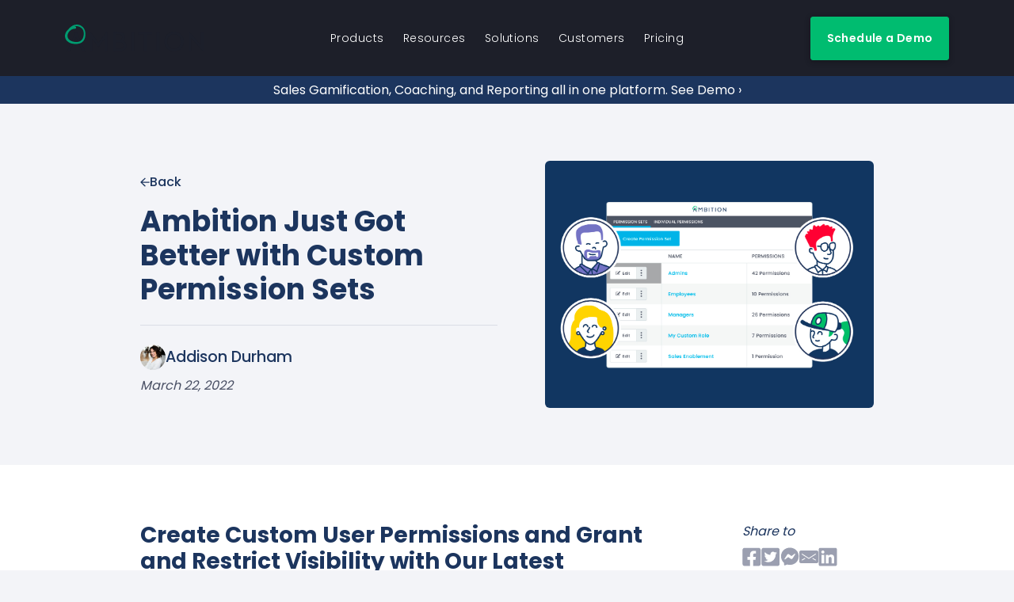

--- FILE ---
content_type: text/html; charset=utf-8
request_url: https://ambition.com/blog/entry/ambition-just-got-better-with-custom-permission-sets/
body_size: 32401
content:


<!DOCTYPE html>
<html class="no-js" lang="en">
<head>
    <meta charset="utf-8">
    <title>Ambition | Ambition Just Got Better with Custom Permission Sets</title>
    <meta http-equiv="X-UA-Compatible" content="IE=edge"><script type="text/javascript">window.NREUM||(NREUM={});NREUM.info={"beacon":"bam.nr-data.net","errorBeacon":"bam.nr-data.net","licenseKey":"416ed78a08","applicationID":"4473837","transactionName":"YlUBbUoEWEBZU0ZYCVsfJUxWBkJaV14dUAtXWRdQVwsYUkhAQR8EWV8EF04MU0RLCnBdCVJ1DU1KHGBaXUccVgNB","queueTime":0,"applicationTime":31,"agent":""};
(window.NREUM||(NREUM={})).init={ajax:{deny_list:["bam.nr-data.net"]},feature_flags:["soft_nav"]};(window.NREUM||(NREUM={})).loader_config={licenseKey:"416ed78a08",applicationID:"4473837",browserID:"4473840"};;/*! For license information please see nr-loader-rum-1.308.0.min.js.LICENSE.txt */
(()=>{var e,t,r={163:(e,t,r)=>{"use strict";r.d(t,{j:()=>E});var n=r(384),i=r(1741);var a=r(2555);r(860).K7.genericEvents;const s="experimental.resources",o="register",c=e=>{if(!e||"string"!=typeof e)return!1;try{document.createDocumentFragment().querySelector(e)}catch{return!1}return!0};var d=r(2614),u=r(944),l=r(8122);const f="[data-nr-mask]",g=e=>(0,l.a)(e,(()=>{const e={feature_flags:[],experimental:{allow_registered_children:!1,resources:!1},mask_selector:"*",block_selector:"[data-nr-block]",mask_input_options:{color:!1,date:!1,"datetime-local":!1,email:!1,month:!1,number:!1,range:!1,search:!1,tel:!1,text:!1,time:!1,url:!1,week:!1,textarea:!1,select:!1,password:!0}};return{ajax:{deny_list:void 0,block_internal:!0,enabled:!0,autoStart:!0},api:{get allow_registered_children(){return e.feature_flags.includes(o)||e.experimental.allow_registered_children},set allow_registered_children(t){e.experimental.allow_registered_children=t},duplicate_registered_data:!1},browser_consent_mode:{enabled:!1},distributed_tracing:{enabled:void 0,exclude_newrelic_header:void 0,cors_use_newrelic_header:void 0,cors_use_tracecontext_headers:void 0,allowed_origins:void 0},get feature_flags(){return e.feature_flags},set feature_flags(t){e.feature_flags=t},generic_events:{enabled:!0,autoStart:!0},harvest:{interval:30},jserrors:{enabled:!0,autoStart:!0},logging:{enabled:!0,autoStart:!0},metrics:{enabled:!0,autoStart:!0},obfuscate:void 0,page_action:{enabled:!0},page_view_event:{enabled:!0,autoStart:!0},page_view_timing:{enabled:!0,autoStart:!0},performance:{capture_marks:!1,capture_measures:!1,capture_detail:!0,resources:{get enabled(){return e.feature_flags.includes(s)||e.experimental.resources},set enabled(t){e.experimental.resources=t},asset_types:[],first_party_domains:[],ignore_newrelic:!0}},privacy:{cookies_enabled:!0},proxy:{assets:void 0,beacon:void 0},session:{expiresMs:d.wk,inactiveMs:d.BB},session_replay:{autoStart:!0,enabled:!1,preload:!1,sampling_rate:10,error_sampling_rate:100,collect_fonts:!1,inline_images:!1,fix_stylesheets:!0,mask_all_inputs:!0,get mask_text_selector(){return e.mask_selector},set mask_text_selector(t){c(t)?e.mask_selector="".concat(t,",").concat(f):""===t||null===t?e.mask_selector=f:(0,u.R)(5,t)},get block_class(){return"nr-block"},get ignore_class(){return"nr-ignore"},get mask_text_class(){return"nr-mask"},get block_selector(){return e.block_selector},set block_selector(t){c(t)?e.block_selector+=",".concat(t):""!==t&&(0,u.R)(6,t)},get mask_input_options(){return e.mask_input_options},set mask_input_options(t){t&&"object"==typeof t?e.mask_input_options={...t,password:!0}:(0,u.R)(7,t)}},session_trace:{enabled:!0,autoStart:!0},soft_navigations:{enabled:!0,autoStart:!0},spa:{enabled:!0,autoStart:!0},ssl:void 0,user_actions:{enabled:!0,elementAttributes:["id","className","tagName","type"]}}})());var p=r(6154),m=r(9324);let h=0;const v={buildEnv:m.F3,distMethod:m.Xs,version:m.xv,originTime:p.WN},b={consented:!1},y={appMetadata:{},get consented(){return this.session?.state?.consent||b.consented},set consented(e){b.consented=e},customTransaction:void 0,denyList:void 0,disabled:!1,harvester:void 0,isolatedBacklog:!1,isRecording:!1,loaderType:void 0,maxBytes:3e4,obfuscator:void 0,onerror:void 0,ptid:void 0,releaseIds:{},session:void 0,timeKeeper:void 0,registeredEntities:[],jsAttributesMetadata:{bytes:0},get harvestCount(){return++h}},_=e=>{const t=(0,l.a)(e,y),r=Object.keys(v).reduce((e,t)=>(e[t]={value:v[t],writable:!1,configurable:!0,enumerable:!0},e),{});return Object.defineProperties(t,r)};var w=r(5701);const x=e=>{const t=e.startsWith("http");e+="/",r.p=t?e:"https://"+e};var R=r(7836),k=r(3241);const A={accountID:void 0,trustKey:void 0,agentID:void 0,licenseKey:void 0,applicationID:void 0,xpid:void 0},S=e=>(0,l.a)(e,A),T=new Set;function E(e,t={},r,s){let{init:o,info:c,loader_config:d,runtime:u={},exposed:l=!0}=t;if(!c){const e=(0,n.pV)();o=e.init,c=e.info,d=e.loader_config}e.init=g(o||{}),e.loader_config=S(d||{}),c.jsAttributes??={},p.bv&&(c.jsAttributes.isWorker=!0),e.info=(0,a.D)(c);const f=e.init,m=[c.beacon,c.errorBeacon];T.has(e.agentIdentifier)||(f.proxy.assets&&(x(f.proxy.assets),m.push(f.proxy.assets)),f.proxy.beacon&&m.push(f.proxy.beacon),e.beacons=[...m],function(e){const t=(0,n.pV)();Object.getOwnPropertyNames(i.W.prototype).forEach(r=>{const n=i.W.prototype[r];if("function"!=typeof n||"constructor"===n)return;let a=t[r];e[r]&&!1!==e.exposed&&"micro-agent"!==e.runtime?.loaderType&&(t[r]=(...t)=>{const n=e[r](...t);return a?a(...t):n})})}(e),(0,n.US)("activatedFeatures",w.B)),u.denyList=[...f.ajax.deny_list||[],...f.ajax.block_internal?m:[]],u.ptid=e.agentIdentifier,u.loaderType=r,e.runtime=_(u),T.has(e.agentIdentifier)||(e.ee=R.ee.get(e.agentIdentifier),e.exposed=l,(0,k.W)({agentIdentifier:e.agentIdentifier,drained:!!w.B?.[e.agentIdentifier],type:"lifecycle",name:"initialize",feature:void 0,data:e.config})),T.add(e.agentIdentifier)}},384:(e,t,r)=>{"use strict";r.d(t,{NT:()=>s,US:()=>u,Zm:()=>o,bQ:()=>d,dV:()=>c,pV:()=>l});var n=r(6154),i=r(1863),a=r(1910);const s={beacon:"bam.nr-data.net",errorBeacon:"bam.nr-data.net"};function o(){return n.gm.NREUM||(n.gm.NREUM={}),void 0===n.gm.newrelic&&(n.gm.newrelic=n.gm.NREUM),n.gm.NREUM}function c(){let e=o();return e.o||(e.o={ST:n.gm.setTimeout,SI:n.gm.setImmediate||n.gm.setInterval,CT:n.gm.clearTimeout,XHR:n.gm.XMLHttpRequest,REQ:n.gm.Request,EV:n.gm.Event,PR:n.gm.Promise,MO:n.gm.MutationObserver,FETCH:n.gm.fetch,WS:n.gm.WebSocket},(0,a.i)(...Object.values(e.o))),e}function d(e,t){let r=o();r.initializedAgents??={},t.initializedAt={ms:(0,i.t)(),date:new Date},r.initializedAgents[e]=t}function u(e,t){o()[e]=t}function l(){return function(){let e=o();const t=e.info||{};e.info={beacon:s.beacon,errorBeacon:s.errorBeacon,...t}}(),function(){let e=o();const t=e.init||{};e.init={...t}}(),c(),function(){let e=o();const t=e.loader_config||{};e.loader_config={...t}}(),o()}},782:(e,t,r)=>{"use strict";r.d(t,{T:()=>n});const n=r(860).K7.pageViewTiming},860:(e,t,r)=>{"use strict";r.d(t,{$J:()=>u,K7:()=>c,P3:()=>d,XX:()=>i,Yy:()=>o,df:()=>a,qY:()=>n,v4:()=>s});const n="events",i="jserrors",a="browser/blobs",s="rum",o="browser/logs",c={ajax:"ajax",genericEvents:"generic_events",jserrors:i,logging:"logging",metrics:"metrics",pageAction:"page_action",pageViewEvent:"page_view_event",pageViewTiming:"page_view_timing",sessionReplay:"session_replay",sessionTrace:"session_trace",softNav:"soft_navigations",spa:"spa"},d={[c.pageViewEvent]:1,[c.pageViewTiming]:2,[c.metrics]:3,[c.jserrors]:4,[c.spa]:5,[c.ajax]:6,[c.sessionTrace]:7,[c.softNav]:8,[c.sessionReplay]:9,[c.logging]:10,[c.genericEvents]:11},u={[c.pageViewEvent]:s,[c.pageViewTiming]:n,[c.ajax]:n,[c.spa]:n,[c.softNav]:n,[c.metrics]:i,[c.jserrors]:i,[c.sessionTrace]:a,[c.sessionReplay]:a,[c.logging]:o,[c.genericEvents]:"ins"}},944:(e,t,r)=>{"use strict";r.d(t,{R:()=>i});var n=r(3241);function i(e,t){"function"==typeof console.debug&&(console.debug("New Relic Warning: https://github.com/newrelic/newrelic-browser-agent/blob/main/docs/warning-codes.md#".concat(e),t),(0,n.W)({agentIdentifier:null,drained:null,type:"data",name:"warn",feature:"warn",data:{code:e,secondary:t}}))}},1687:(e,t,r)=>{"use strict";r.d(t,{Ak:()=>d,Ze:()=>f,x3:()=>u});var n=r(3241),i=r(7836),a=r(3606),s=r(860),o=r(2646);const c={};function d(e,t){const r={staged:!1,priority:s.P3[t]||0};l(e),c[e].get(t)||c[e].set(t,r)}function u(e,t){e&&c[e]&&(c[e].get(t)&&c[e].delete(t),p(e,t,!1),c[e].size&&g(e))}function l(e){if(!e)throw new Error("agentIdentifier required");c[e]||(c[e]=new Map)}function f(e="",t="feature",r=!1){if(l(e),!e||!c[e].get(t)||r)return p(e,t);c[e].get(t).staged=!0,g(e)}function g(e){const t=Array.from(c[e]);t.every(([e,t])=>t.staged)&&(t.sort((e,t)=>e[1].priority-t[1].priority),t.forEach(([t])=>{c[e].delete(t),p(e,t)}))}function p(e,t,r=!0){const s=e?i.ee.get(e):i.ee,c=a.i.handlers;if(!s.aborted&&s.backlog&&c){if((0,n.W)({agentIdentifier:e,type:"lifecycle",name:"drain",feature:t}),r){const e=s.backlog[t],r=c[t];if(r){for(let t=0;e&&t<e.length;++t)m(e[t],r);Object.entries(r).forEach(([e,t])=>{Object.values(t||{}).forEach(t=>{t[0]?.on&&t[0]?.context()instanceof o.y&&t[0].on(e,t[1])})})}}s.isolatedBacklog||delete c[t],s.backlog[t]=null,s.emit("drain-"+t,[])}}function m(e,t){var r=e[1];Object.values(t[r]||{}).forEach(t=>{var r=e[0];if(t[0]===r){var n=t[1],i=e[3],a=e[2];n.apply(i,a)}})}},1738:(e,t,r)=>{"use strict";r.d(t,{U:()=>g,Y:()=>f});var n=r(3241),i=r(9908),a=r(1863),s=r(944),o=r(5701),c=r(3969),d=r(8362),u=r(860),l=r(4261);function f(e,t,r,a){const f=a||r;!f||f[e]&&f[e]!==d.d.prototype[e]||(f[e]=function(){(0,i.p)(c.xV,["API/"+e+"/called"],void 0,u.K7.metrics,r.ee),(0,n.W)({agentIdentifier:r.agentIdentifier,drained:!!o.B?.[r.agentIdentifier],type:"data",name:"api",feature:l.Pl+e,data:{}});try{return t.apply(this,arguments)}catch(e){(0,s.R)(23,e)}})}function g(e,t,r,n,s){const o=e.info;null===r?delete o.jsAttributes[t]:o.jsAttributes[t]=r,(s||null===r)&&(0,i.p)(l.Pl+n,[(0,a.t)(),t,r],void 0,"session",e.ee)}},1741:(e,t,r)=>{"use strict";r.d(t,{W:()=>a});var n=r(944),i=r(4261);class a{#e(e,...t){if(this[e]!==a.prototype[e])return this[e](...t);(0,n.R)(35,e)}addPageAction(e,t){return this.#e(i.hG,e,t)}register(e){return this.#e(i.eY,e)}recordCustomEvent(e,t){return this.#e(i.fF,e,t)}setPageViewName(e,t){return this.#e(i.Fw,e,t)}setCustomAttribute(e,t,r){return this.#e(i.cD,e,t,r)}noticeError(e,t){return this.#e(i.o5,e,t)}setUserId(e,t=!1){return this.#e(i.Dl,e,t)}setApplicationVersion(e){return this.#e(i.nb,e)}setErrorHandler(e){return this.#e(i.bt,e)}addRelease(e,t){return this.#e(i.k6,e,t)}log(e,t){return this.#e(i.$9,e,t)}start(){return this.#e(i.d3)}finished(e){return this.#e(i.BL,e)}recordReplay(){return this.#e(i.CH)}pauseReplay(){return this.#e(i.Tb)}addToTrace(e){return this.#e(i.U2,e)}setCurrentRouteName(e){return this.#e(i.PA,e)}interaction(e){return this.#e(i.dT,e)}wrapLogger(e,t,r){return this.#e(i.Wb,e,t,r)}measure(e,t){return this.#e(i.V1,e,t)}consent(e){return this.#e(i.Pv,e)}}},1863:(e,t,r)=>{"use strict";function n(){return Math.floor(performance.now())}r.d(t,{t:()=>n})},1910:(e,t,r)=>{"use strict";r.d(t,{i:()=>a});var n=r(944);const i=new Map;function a(...e){return e.every(e=>{if(i.has(e))return i.get(e);const t="function"==typeof e?e.toString():"",r=t.includes("[native code]"),a=t.includes("nrWrapper");return r||a||(0,n.R)(64,e?.name||t),i.set(e,r),r})}},2555:(e,t,r)=>{"use strict";r.d(t,{D:()=>o,f:()=>s});var n=r(384),i=r(8122);const a={beacon:n.NT.beacon,errorBeacon:n.NT.errorBeacon,licenseKey:void 0,applicationID:void 0,sa:void 0,queueTime:void 0,applicationTime:void 0,ttGuid:void 0,user:void 0,account:void 0,product:void 0,extra:void 0,jsAttributes:{},userAttributes:void 0,atts:void 0,transactionName:void 0,tNamePlain:void 0};function s(e){try{return!!e.licenseKey&&!!e.errorBeacon&&!!e.applicationID}catch(e){return!1}}const o=e=>(0,i.a)(e,a)},2614:(e,t,r)=>{"use strict";r.d(t,{BB:()=>s,H3:()=>n,g:()=>d,iL:()=>c,tS:()=>o,uh:()=>i,wk:()=>a});const n="NRBA",i="SESSION",a=144e5,s=18e5,o={STARTED:"session-started",PAUSE:"session-pause",RESET:"session-reset",RESUME:"session-resume",UPDATE:"session-update"},c={SAME_TAB:"same-tab",CROSS_TAB:"cross-tab"},d={OFF:0,FULL:1,ERROR:2}},2646:(e,t,r)=>{"use strict";r.d(t,{y:()=>n});class n{constructor(e){this.contextId=e}}},2843:(e,t,r)=>{"use strict";r.d(t,{G:()=>a,u:()=>i});var n=r(3878);function i(e,t=!1,r,i){(0,n.DD)("visibilitychange",function(){if(t)return void("hidden"===document.visibilityState&&e());e(document.visibilityState)},r,i)}function a(e,t,r){(0,n.sp)("pagehide",e,t,r)}},3241:(e,t,r)=>{"use strict";r.d(t,{W:()=>a});var n=r(6154);const i="newrelic";function a(e={}){try{n.gm.dispatchEvent(new CustomEvent(i,{detail:e}))}catch(e){}}},3606:(e,t,r)=>{"use strict";r.d(t,{i:()=>a});var n=r(9908);a.on=s;var i=a.handlers={};function a(e,t,r,a){s(a||n.d,i,e,t,r)}function s(e,t,r,i,a){a||(a="feature"),e||(e=n.d);var s=t[a]=t[a]||{};(s[r]=s[r]||[]).push([e,i])}},3878:(e,t,r)=>{"use strict";function n(e,t){return{capture:e,passive:!1,signal:t}}function i(e,t,r=!1,i){window.addEventListener(e,t,n(r,i))}function a(e,t,r=!1,i){document.addEventListener(e,t,n(r,i))}r.d(t,{DD:()=>a,jT:()=>n,sp:()=>i})},3969:(e,t,r)=>{"use strict";r.d(t,{TZ:()=>n,XG:()=>o,rs:()=>i,xV:()=>s,z_:()=>a});const n=r(860).K7.metrics,i="sm",a="cm",s="storeSupportabilityMetrics",o="storeEventMetrics"},4234:(e,t,r)=>{"use strict";r.d(t,{W:()=>a});var n=r(7836),i=r(1687);class a{constructor(e,t){this.agentIdentifier=e,this.ee=n.ee.get(e),this.featureName=t,this.blocked=!1}deregisterDrain(){(0,i.x3)(this.agentIdentifier,this.featureName)}}},4261:(e,t,r)=>{"use strict";r.d(t,{$9:()=>d,BL:()=>o,CH:()=>g,Dl:()=>_,Fw:()=>y,PA:()=>h,Pl:()=>n,Pv:()=>k,Tb:()=>l,U2:()=>a,V1:()=>R,Wb:()=>x,bt:()=>b,cD:()=>v,d3:()=>w,dT:()=>c,eY:()=>p,fF:()=>f,hG:()=>i,k6:()=>s,nb:()=>m,o5:()=>u});const n="api-",i="addPageAction",a="addToTrace",s="addRelease",o="finished",c="interaction",d="log",u="noticeError",l="pauseReplay",f="recordCustomEvent",g="recordReplay",p="register",m="setApplicationVersion",h="setCurrentRouteName",v="setCustomAttribute",b="setErrorHandler",y="setPageViewName",_="setUserId",w="start",x="wrapLogger",R="measure",k="consent"},5289:(e,t,r)=>{"use strict";r.d(t,{GG:()=>s,Qr:()=>c,sB:()=>o});var n=r(3878),i=r(6389);function a(){return"undefined"==typeof document||"complete"===document.readyState}function s(e,t){if(a())return e();const r=(0,i.J)(e),s=setInterval(()=>{a()&&(clearInterval(s),r())},500);(0,n.sp)("load",r,t)}function o(e){if(a())return e();(0,n.DD)("DOMContentLoaded",e)}function c(e){if(a())return e();(0,n.sp)("popstate",e)}},5607:(e,t,r)=>{"use strict";r.d(t,{W:()=>n});const n=(0,r(9566).bz)()},5701:(e,t,r)=>{"use strict";r.d(t,{B:()=>a,t:()=>s});var n=r(3241);const i=new Set,a={};function s(e,t){const r=t.agentIdentifier;a[r]??={},e&&"object"==typeof e&&(i.has(r)||(t.ee.emit("rumresp",[e]),a[r]=e,i.add(r),(0,n.W)({agentIdentifier:r,loaded:!0,drained:!0,type:"lifecycle",name:"load",feature:void 0,data:e})))}},6154:(e,t,r)=>{"use strict";r.d(t,{OF:()=>c,RI:()=>i,WN:()=>u,bv:()=>a,eN:()=>l,gm:()=>s,mw:()=>o,sb:()=>d});var n=r(1863);const i="undefined"!=typeof window&&!!window.document,a="undefined"!=typeof WorkerGlobalScope&&("undefined"!=typeof self&&self instanceof WorkerGlobalScope&&self.navigator instanceof WorkerNavigator||"undefined"!=typeof globalThis&&globalThis instanceof WorkerGlobalScope&&globalThis.navigator instanceof WorkerNavigator),s=i?window:"undefined"!=typeof WorkerGlobalScope&&("undefined"!=typeof self&&self instanceof WorkerGlobalScope&&self||"undefined"!=typeof globalThis&&globalThis instanceof WorkerGlobalScope&&globalThis),o=Boolean("hidden"===s?.document?.visibilityState),c=/iPad|iPhone|iPod/.test(s.navigator?.userAgent),d=c&&"undefined"==typeof SharedWorker,u=((()=>{const e=s.navigator?.userAgent?.match(/Firefox[/\s](\d+\.\d+)/);Array.isArray(e)&&e.length>=2&&e[1]})(),Date.now()-(0,n.t)()),l=()=>"undefined"!=typeof PerformanceNavigationTiming&&s?.performance?.getEntriesByType("navigation")?.[0]?.responseStart},6389:(e,t,r)=>{"use strict";function n(e,t=500,r={}){const n=r?.leading||!1;let i;return(...r)=>{n&&void 0===i&&(e.apply(this,r),i=setTimeout(()=>{i=clearTimeout(i)},t)),n||(clearTimeout(i),i=setTimeout(()=>{e.apply(this,r)},t))}}function i(e){let t=!1;return(...r)=>{t||(t=!0,e.apply(this,r))}}r.d(t,{J:()=>i,s:()=>n})},6630:(e,t,r)=>{"use strict";r.d(t,{T:()=>n});const n=r(860).K7.pageViewEvent},7699:(e,t,r)=>{"use strict";r.d(t,{It:()=>a,KC:()=>o,No:()=>i,qh:()=>s});var n=r(860);const i=16e3,a=1e6,s="SESSION_ERROR",o={[n.K7.logging]:!0,[n.K7.genericEvents]:!1,[n.K7.jserrors]:!1,[n.K7.ajax]:!1}},7836:(e,t,r)=>{"use strict";r.d(t,{P:()=>o,ee:()=>c});var n=r(384),i=r(8990),a=r(2646),s=r(5607);const o="nr@context:".concat(s.W),c=function e(t,r){var n={},s={},u={},l=!1;try{l=16===r.length&&d.initializedAgents?.[r]?.runtime.isolatedBacklog}catch(e){}var f={on:p,addEventListener:p,removeEventListener:function(e,t){var r=n[e];if(!r)return;for(var i=0;i<r.length;i++)r[i]===t&&r.splice(i,1)},emit:function(e,r,n,i,a){!1!==a&&(a=!0);if(c.aborted&&!i)return;t&&a&&t.emit(e,r,n);var o=g(n);m(e).forEach(e=>{e.apply(o,r)});var d=v()[s[e]];d&&d.push([f,e,r,o]);return o},get:h,listeners:m,context:g,buffer:function(e,t){const r=v();if(t=t||"feature",f.aborted)return;Object.entries(e||{}).forEach(([e,n])=>{s[n]=t,t in r||(r[t]=[])})},abort:function(){f._aborted=!0,Object.keys(f.backlog).forEach(e=>{delete f.backlog[e]})},isBuffering:function(e){return!!v()[s[e]]},debugId:r,backlog:l?{}:t&&"object"==typeof t.backlog?t.backlog:{},isolatedBacklog:l};return Object.defineProperty(f,"aborted",{get:()=>{let e=f._aborted||!1;return e||(t&&(e=t.aborted),e)}}),f;function g(e){return e&&e instanceof a.y?e:e?(0,i.I)(e,o,()=>new a.y(o)):new a.y(o)}function p(e,t){n[e]=m(e).concat(t)}function m(e){return n[e]||[]}function h(t){return u[t]=u[t]||e(f,t)}function v(){return f.backlog}}(void 0,"globalEE"),d=(0,n.Zm)();d.ee||(d.ee=c)},8122:(e,t,r)=>{"use strict";r.d(t,{a:()=>i});var n=r(944);function i(e,t){try{if(!e||"object"!=typeof e)return(0,n.R)(3);if(!t||"object"!=typeof t)return(0,n.R)(4);const r=Object.create(Object.getPrototypeOf(t),Object.getOwnPropertyDescriptors(t)),a=0===Object.keys(r).length?e:r;for(let s in a)if(void 0!==e[s])try{if(null===e[s]){r[s]=null;continue}Array.isArray(e[s])&&Array.isArray(t[s])?r[s]=Array.from(new Set([...e[s],...t[s]])):"object"==typeof e[s]&&"object"==typeof t[s]?r[s]=i(e[s],t[s]):r[s]=e[s]}catch(e){r[s]||(0,n.R)(1,e)}return r}catch(e){(0,n.R)(2,e)}}},8362:(e,t,r)=>{"use strict";r.d(t,{d:()=>a});var n=r(9566),i=r(1741);class a extends i.W{agentIdentifier=(0,n.LA)(16)}},8374:(e,t,r)=>{r.nc=(()=>{try{return document?.currentScript?.nonce}catch(e){}return""})()},8990:(e,t,r)=>{"use strict";r.d(t,{I:()=>i});var n=Object.prototype.hasOwnProperty;function i(e,t,r){if(n.call(e,t))return e[t];var i=r();if(Object.defineProperty&&Object.keys)try{return Object.defineProperty(e,t,{value:i,writable:!0,enumerable:!1}),i}catch(e){}return e[t]=i,i}},9324:(e,t,r)=>{"use strict";r.d(t,{F3:()=>i,Xs:()=>a,xv:()=>n});const n="1.308.0",i="PROD",a="CDN"},9566:(e,t,r)=>{"use strict";r.d(t,{LA:()=>o,bz:()=>s});var n=r(6154);const i="xxxxxxxx-xxxx-4xxx-yxxx-xxxxxxxxxxxx";function a(e,t){return e?15&e[t]:16*Math.random()|0}function s(){const e=n.gm?.crypto||n.gm?.msCrypto;let t,r=0;return e&&e.getRandomValues&&(t=e.getRandomValues(new Uint8Array(30))),i.split("").map(e=>"x"===e?a(t,r++).toString(16):"y"===e?(3&a()|8).toString(16):e).join("")}function o(e){const t=n.gm?.crypto||n.gm?.msCrypto;let r,i=0;t&&t.getRandomValues&&(r=t.getRandomValues(new Uint8Array(e)));const s=[];for(var o=0;o<e;o++)s.push(a(r,i++).toString(16));return s.join("")}},9908:(e,t,r)=>{"use strict";r.d(t,{d:()=>n,p:()=>i});var n=r(7836).ee.get("handle");function i(e,t,r,i,a){a?(a.buffer([e],i),a.emit(e,t,r)):(n.buffer([e],i),n.emit(e,t,r))}}},n={};function i(e){var t=n[e];if(void 0!==t)return t.exports;var a=n[e]={exports:{}};return r[e](a,a.exports,i),a.exports}i.m=r,i.d=(e,t)=>{for(var r in t)i.o(t,r)&&!i.o(e,r)&&Object.defineProperty(e,r,{enumerable:!0,get:t[r]})},i.f={},i.e=e=>Promise.all(Object.keys(i.f).reduce((t,r)=>(i.f[r](e,t),t),[])),i.u=e=>"nr-rum-1.308.0.min.js",i.o=(e,t)=>Object.prototype.hasOwnProperty.call(e,t),e={},t="NRBA-1.308.0.PROD:",i.l=(r,n,a,s)=>{if(e[r])e[r].push(n);else{var o,c;if(void 0!==a)for(var d=document.getElementsByTagName("script"),u=0;u<d.length;u++){var l=d[u];if(l.getAttribute("src")==r||l.getAttribute("data-webpack")==t+a){o=l;break}}if(!o){c=!0;var f={296:"sha512-+MIMDsOcckGXa1EdWHqFNv7P+JUkd5kQwCBr3KE6uCvnsBNUrdSt4a/3/L4j4TxtnaMNjHpza2/erNQbpacJQA=="};(o=document.createElement("script")).charset="utf-8",i.nc&&o.setAttribute("nonce",i.nc),o.setAttribute("data-webpack",t+a),o.src=r,0!==o.src.indexOf(window.location.origin+"/")&&(o.crossOrigin="anonymous"),f[s]&&(o.integrity=f[s])}e[r]=[n];var g=(t,n)=>{o.onerror=o.onload=null,clearTimeout(p);var i=e[r];if(delete e[r],o.parentNode&&o.parentNode.removeChild(o),i&&i.forEach(e=>e(n)),t)return t(n)},p=setTimeout(g.bind(null,void 0,{type:"timeout",target:o}),12e4);o.onerror=g.bind(null,o.onerror),o.onload=g.bind(null,o.onload),c&&document.head.appendChild(o)}},i.r=e=>{"undefined"!=typeof Symbol&&Symbol.toStringTag&&Object.defineProperty(e,Symbol.toStringTag,{value:"Module"}),Object.defineProperty(e,"__esModule",{value:!0})},i.p="https://js-agent.newrelic.com/",(()=>{var e={374:0,840:0};i.f.j=(t,r)=>{var n=i.o(e,t)?e[t]:void 0;if(0!==n)if(n)r.push(n[2]);else{var a=new Promise((r,i)=>n=e[t]=[r,i]);r.push(n[2]=a);var s=i.p+i.u(t),o=new Error;i.l(s,r=>{if(i.o(e,t)&&(0!==(n=e[t])&&(e[t]=void 0),n)){var a=r&&("load"===r.type?"missing":r.type),s=r&&r.target&&r.target.src;o.message="Loading chunk "+t+" failed: ("+a+": "+s+")",o.name="ChunkLoadError",o.type=a,o.request=s,n[1](o)}},"chunk-"+t,t)}};var t=(t,r)=>{var n,a,[s,o,c]=r,d=0;if(s.some(t=>0!==e[t])){for(n in o)i.o(o,n)&&(i.m[n]=o[n]);if(c)c(i)}for(t&&t(r);d<s.length;d++)a=s[d],i.o(e,a)&&e[a]&&e[a][0](),e[a]=0},r=self["webpackChunk:NRBA-1.308.0.PROD"]=self["webpackChunk:NRBA-1.308.0.PROD"]||[];r.forEach(t.bind(null,0)),r.push=t.bind(null,r.push.bind(r))})(),(()=>{"use strict";i(8374);var e=i(8362),t=i(860);const r=Object.values(t.K7);var n=i(163);var a=i(9908),s=i(1863),o=i(4261),c=i(1738);var d=i(1687),u=i(4234),l=i(5289),f=i(6154),g=i(944),p=i(384);const m=e=>f.RI&&!0===e?.privacy.cookies_enabled;function h(e){return!!(0,p.dV)().o.MO&&m(e)&&!0===e?.session_trace.enabled}var v=i(6389),b=i(7699);class y extends u.W{constructor(e,t){super(e.agentIdentifier,t),this.agentRef=e,this.abortHandler=void 0,this.featAggregate=void 0,this.loadedSuccessfully=void 0,this.onAggregateImported=new Promise(e=>{this.loadedSuccessfully=e}),this.deferred=Promise.resolve(),!1===e.init[this.featureName].autoStart?this.deferred=new Promise((t,r)=>{this.ee.on("manual-start-all",(0,v.J)(()=>{(0,d.Ak)(e.agentIdentifier,this.featureName),t()}))}):(0,d.Ak)(e.agentIdentifier,t)}importAggregator(e,t,r={}){if(this.featAggregate)return;const n=async()=>{let n;await this.deferred;try{if(m(e.init)){const{setupAgentSession:t}=await i.e(296).then(i.bind(i,3305));n=t(e)}}catch(e){(0,g.R)(20,e),this.ee.emit("internal-error",[e]),(0,a.p)(b.qh,[e],void 0,this.featureName,this.ee)}try{if(!this.#t(this.featureName,n,e.init))return(0,d.Ze)(this.agentIdentifier,this.featureName),void this.loadedSuccessfully(!1);const{Aggregate:i}=await t();this.featAggregate=new i(e,r),e.runtime.harvester.initializedAggregates.push(this.featAggregate),this.loadedSuccessfully(!0)}catch(e){(0,g.R)(34,e),this.abortHandler?.(),(0,d.Ze)(this.agentIdentifier,this.featureName,!0),this.loadedSuccessfully(!1),this.ee&&this.ee.abort()}};f.RI?(0,l.GG)(()=>n(),!0):n()}#t(e,r,n){if(this.blocked)return!1;switch(e){case t.K7.sessionReplay:return h(n)&&!!r;case t.K7.sessionTrace:return!!r;default:return!0}}}var _=i(6630),w=i(2614),x=i(3241);class R extends y{static featureName=_.T;constructor(e){var t;super(e,_.T),this.setupInspectionEvents(e.agentIdentifier),t=e,(0,c.Y)(o.Fw,function(e,r){"string"==typeof e&&("/"!==e.charAt(0)&&(e="/"+e),t.runtime.customTransaction=(r||"http://custom.transaction")+e,(0,a.p)(o.Pl+o.Fw,[(0,s.t)()],void 0,void 0,t.ee))},t),this.importAggregator(e,()=>i.e(296).then(i.bind(i,3943)))}setupInspectionEvents(e){const t=(t,r)=>{t&&(0,x.W)({agentIdentifier:e,timeStamp:t.timeStamp,loaded:"complete"===t.target.readyState,type:"window",name:r,data:t.target.location+""})};(0,l.sB)(e=>{t(e,"DOMContentLoaded")}),(0,l.GG)(e=>{t(e,"load")}),(0,l.Qr)(e=>{t(e,"navigate")}),this.ee.on(w.tS.UPDATE,(t,r)=>{(0,x.W)({agentIdentifier:e,type:"lifecycle",name:"session",data:r})})}}class k extends e.d{constructor(e){var t;(super(),f.gm)?(this.features={},(0,p.bQ)(this.agentIdentifier,this),this.desiredFeatures=new Set(e.features||[]),this.desiredFeatures.add(R),(0,n.j)(this,e,e.loaderType||"agent"),t=this,(0,c.Y)(o.cD,function(e,r,n=!1){if("string"==typeof e){if(["string","number","boolean"].includes(typeof r)||null===r)return(0,c.U)(t,e,r,o.cD,n);(0,g.R)(40,typeof r)}else(0,g.R)(39,typeof e)},t),function(e){(0,c.Y)(o.Dl,function(t,r=!1){if("string"!=typeof t&&null!==t)return void(0,g.R)(41,typeof t);const n=e.info.jsAttributes["enduser.id"];r&&null!=n&&n!==t?(0,a.p)(o.Pl+"setUserIdAndResetSession",[t],void 0,"session",e.ee):(0,c.U)(e,"enduser.id",t,o.Dl,!0)},e)}(this),function(e){(0,c.Y)(o.nb,function(t){if("string"==typeof t||null===t)return(0,c.U)(e,"application.version",t,o.nb,!1);(0,g.R)(42,typeof t)},e)}(this),function(e){(0,c.Y)(o.d3,function(){e.ee.emit("manual-start-all")},e)}(this),function(e){(0,c.Y)(o.Pv,function(t=!0){if("boolean"==typeof t){if((0,a.p)(o.Pl+o.Pv,[t],void 0,"session",e.ee),e.runtime.consented=t,t){const t=e.features.page_view_event;t.onAggregateImported.then(e=>{const r=t.featAggregate;e&&!r.sentRum&&r.sendRum()})}}else(0,g.R)(65,typeof t)},e)}(this),this.run()):(0,g.R)(21)}get config(){return{info:this.info,init:this.init,loader_config:this.loader_config,runtime:this.runtime}}get api(){return this}run(){try{const e=function(e){const t={};return r.forEach(r=>{t[r]=!!e[r]?.enabled}),t}(this.init),n=[...this.desiredFeatures];n.sort((e,r)=>t.P3[e.featureName]-t.P3[r.featureName]),n.forEach(r=>{if(!e[r.featureName]&&r.featureName!==t.K7.pageViewEvent)return;if(r.featureName===t.K7.spa)return void(0,g.R)(67);const n=function(e){switch(e){case t.K7.ajax:return[t.K7.jserrors];case t.K7.sessionTrace:return[t.K7.ajax,t.K7.pageViewEvent];case t.K7.sessionReplay:return[t.K7.sessionTrace];case t.K7.pageViewTiming:return[t.K7.pageViewEvent];default:return[]}}(r.featureName).filter(e=>!(e in this.features));n.length>0&&(0,g.R)(36,{targetFeature:r.featureName,missingDependencies:n}),this.features[r.featureName]=new r(this)})}catch(e){(0,g.R)(22,e);for(const e in this.features)this.features[e].abortHandler?.();const t=(0,p.Zm)();delete t.initializedAgents[this.agentIdentifier]?.features,delete this.sharedAggregator;return t.ee.get(this.agentIdentifier).abort(),!1}}}var A=i(2843),S=i(782);class T extends y{static featureName=S.T;constructor(e){super(e,S.T),f.RI&&((0,A.u)(()=>(0,a.p)("docHidden",[(0,s.t)()],void 0,S.T,this.ee),!0),(0,A.G)(()=>(0,a.p)("winPagehide",[(0,s.t)()],void 0,S.T,this.ee)),this.importAggregator(e,()=>i.e(296).then(i.bind(i,2117))))}}var E=i(3969);class I extends y{static featureName=E.TZ;constructor(e){super(e,E.TZ),f.RI&&document.addEventListener("securitypolicyviolation",e=>{(0,a.p)(E.xV,["Generic/CSPViolation/Detected"],void 0,this.featureName,this.ee)}),this.importAggregator(e,()=>i.e(296).then(i.bind(i,9623)))}}new k({features:[R,T,I],loaderType:"lite"})})()})();</script>
    <meta name="viewport" content="width=device-width, initial-scale=1">
    <meta name="description" content="Control user privileges and individual accessibility with new custom permission sets.">
    <meta name="keywords" content="Sales Productivity, Sales Gamification, Sales Contest, Sales Operations, Sales Goals, Sales Force, Salesforce"/>
    <meta name="google-site-verification" content="e3ZNfNDR3hfPYjvIICQSkeO7UIQRKWbm8iRUxxRL7AA"/>
    <meta name="zoom-domain-verification" content="ZOOM_verify_h6roMzCaYLVrcQgkn6deA8">
    <meta name="slack-app-id" content="A016GAT4DU2">

    
    <meta property="og:url" content="https://ambition.com/blog/entry/ambition-just-got-better-with-custom-permission-sets/"/>
    <meta property="og:type" content="article"/>
    <meta property="og:title" content="Ambition Just Got Better with Custom Permission Sets"/>
    <meta property="og:description" content="Control user privileges and individual accessibility with new custom permission sets."/>
    <meta property="og:site_name" content="Ambition"/>
    
        <meta property="og:image" content="https://ambition-media.s3.amazonaws.com/internal/marketing/entry_images/NewFeature-UserRoles-blog.jpg"/>
    


    <!-- Favicon -->
    <link rel="shortcut icon" type="image/png" href="/static/ambition/resources/v1/images/logos/ambition-favicon.d5ab98b48f10.png">

    <!-- Google Optimize Page Hiding Snippet -->
    <style>.async-hide { opacity: 0 !important} </style>
    <script>(function(a,s,y,n,c,h,i,d,e){s.className+=' '+y;h.start=1*new Date;
    h.end=i=function(){s.className=s.className.replace(RegExp(' ?'+y),'')};
    (a[n]=a[n]||[]).hide=h;setTimeout(function(){i();h.end=null},c);h.timeout=c;
    })(window,document.documentElement,'async-hide','dataLayer',4000,
    {'GTM-NXNQPNT':true});</script>

    <!-- Global site tag (gtag.js) - Google Analytics -->
    <script async src="https://www.googletagmanager.com/gtag/js?id=G-8FJ25CHS1B"></script>
    <script>
    window.dataLayer = window.dataLayer || [];
    function gtag(){dataLayer.push(arguments);}
    gtag('js', new Date());
    gtag('config', 'G-8FJ25CHS1B');
    gtag('config', 'UA-38927362-2');
    </script>

    <!-- Google Tag Manager -->
    <script>(function(w,d,s,l,i){w[l]=w[l]||[];w[l].push({'gtm.start':
    new Date().getTime(),event:'gtm.js'});var f=d.getElementsByTagName(s)[0],
    j=d.createElement(s),dl=l!='dataLayer'?'&l='+l:'';j.async=true;j.src=
    'https://www.googletagmanager.com/gtm.js?id='+i+dl;f.parentNode.insertBefore(j,f);
    })(window,document,'script','dataLayer','GTM-NXNQPNT');</script>

    <!-- M3Pixel -->
    <script>

        // Send load report to Make Me Modern.
        if (window.performance) {
            fetch('https://m3pixel.com', {
                method: 'POST',
                headers: {'Content-Type': 'application/json'},
                body: JSON.stringify({
                    assets: window.performance.getEntriesByType('resource').filter(
                        x => x.name.includes(window.location.origin) || x.name.includes('m3nodes.com')).length,
                    domain: window.location.hostname
                })
            }).then(response => {
                if (response.ok) {
                    console.log('🟢 m3Pixel');
                } else {
                    console.warn(`🔴 m3Pixel (${response.status})`);
                }
            }).catch(error => {
                console.warn(`🔴 m3Pixel (${response.status})`);
            });

    }
    </script>

    

<link href="https://use.fontawesome.com/releases/v5.4.1/css/all.css" rel="stylesheet" integrity="sha384-5sAR7xN1Nv6T6+dT2mhtzEpVJvfS3NScPQTrOxhwjIuvcA67KV2R5Jz6kr4abQsz" crossorigin="anonymous">
<link href="/static/ambition/resources/v1/css/ambition-all.9dd95341c706.css" rel="stylesheet">
    
    

</head>
<body>
    <!-- Google Tag Manager (noscript) -->
    <noscript><iframe src="https://www.googletagmanager.com/ns.html?id=GTM-NXNQPNT"
    height="0" width="0" style="display:none;visibility:hidden"></iframe></noscript>

    <!-- Icons -->
    <svg style="display: none" xmlns="http://www.w3.org/2000/svg">
        <symbol id="arrow" viewBox="0 0 374.61 211.69"><path d="M.1 117.06c.21-8.91-.73-17.83.8-26.74.47-2.71 1.4-3.16 3.75-3.15 14.29.06 28.58.14 42.87-.03 14.91-.18 29.84-.18 44.72-1.09 22.97-1.4 45.98-2.99 68.94-1.73 27.3 1.49 54.59 1.47 81.89 2.01 9.71.19 19.42.11 29.09.31 7.23.14 14.56-.71 21.8.44.97.15 2.52.74 3.05-.7.49-1.35-.9-1.99-1.71-2.74-11.09-10.17-22.43-20.08-33.21-30.56-8.75-8.51-18.1-16.47-25.54-26.27-6.89-9.07-5.76-19.81 2.92-25 5.03-3.01 10.28-1.84 15 .63 5.39 2.82 10.1 6.68 14.57 10.92 11.4 10.79 22.72 21.68 34.66 31.89 9.52 8.14 18.69 16.69 28.1 24.96 5.94 5.22 12.03 10.25 18.05 15.38 1.14.97 2.45 1.84 3.28 3.04 4.1 5.82 9.15 10.19 15.5 13.77 7.13 4.01 8 15.78 2.05 21.6-7.75 7.58-15.93 14.73-24.18 21.77-3.3 2.81-6.14 6.01-9.25 8.97-18.24 17.3-35.9 35.24-55.36 51.2-5.16 4.23-11.37 7.88-18.25 4.4-6.13-3.1-10.23-8.43-10.1-15.76.11-6.73 4.76-10.95 9.59-14.67 9.58-7.38 18.31-15.69 27.02-24.01 13.42-12.81 26.58-25.9 40.35-38.35.61-.55 1.13-1.2 1.56-1.65-5.48-9.03-14.17-6.86-22.2-6.34-1.9.12-3.9.68-5.85.57-11.28-.65-22.54.51-33.72 1.29-11.27.78-22.5.56-33.73.7-36.1.47-72.21.31-108.29 1.23-16.26.41-32.55 1.68-48.79 2.94-26.12 2.02-52.24 1.83-78.39 1.76-.32-.32-.65-.63-.97-.95Z"/></symbol>
        <symbol id="arrow-curved" viewBox="0 0 338.1 79.9"><path d="M2.1.9c2.7-1.8 5.5-.7 8.1.9 5.8 3.6 11.5 7.4 17.2 11 19 12.3 37.9 24.8 59 33.4 24.3 10 49.7 14.9 76 15.5 41.9.9 81.7-7.9 119.6-25.5 6.6-3.1 10.9-8.7 16.2-13.1 2-1.7.5-2.6-1.4-2.6-5.2-.1-10.3-.1-15.5-.3-5.2-.2-10.3-.2-15.4-.9-4.7-.7-6.8-4.7-5.1-8.9 1.3-3.3 4-3.6 7-3.5 14.5.4 29 .9 43.5 1.1 6.5.1 13-.6 19.4-.4 2.2.1 4.9 1.3 6.3 2.9 1.9 2.2 1.1 5.1-.7 7.4C322.9 35.4 313 54.6 307 75.8c-.7 2.5-1.6 4.4-4.6 4.1-2.8-.3-4.3-2-4.3-4.6 0-2.8.1-5.8 1.1-8.3 4.4-10.8 9.1-21.4 13.8-32.1.3-.8.9-1.4 1.1-2.2.2-.7.2-1.5.3-2.3-.9.2-1.9.1-2.6.6-6.8 4.5-13.4 9.3-20.2 13.6-12.3 7.8-25.8 13.1-39.8 17-36.4 10-73.5 14.6-111.3 10.9-25.9-2.5-50-11.1-73.2-22.5-16.1-7.9-30.8-17.9-45.6-27.7-5.1-3.4-10.4-6.5-15.5-10.1-2-1.4-3.7-3.4-5.2-5.3C-.7 4.8-.1 2.8 2.1.9z"/></symbol>
        <symbol id="plan-item-check"><g clip-path="url(#a)"><path d="M8 0C3.589 0 0 3.589 0 8s3.589 8 8 8 8-3.589 8-8-3.589-8-8-8Zm0 14.546A6.553 6.553 0 0 1 1.455 8 6.553 6.553 0 0 1 8 1.455 6.553 6.553 0 0 1 14.546 8 6.553 6.553 0 0 1 8 14.546Z"/><path d="M11 5.171 6.886 9.286 5 7.4a.727.727 0 0 0-1.028 1.028l2.4 2.4a.728.728 0 0 0 1.029 0L12.027 6.2A.727.727 0 0 0 11 5.171Z"/></g><defs><clipPath id="a"><path fill="#fff" d="M0 0h16v16H0z"/></clipPath></defs></symbol>
        <symbol id="plus" viewBox="0 0 469.33333 469.33333"><path fill="currentColor" d="M437.332031 192h-160V32c0-17.664062-14.335937-32-32-32H224c-17.664062 0-32 14.335938-32 32v160H32c-17.664062 0-32 14.335938-32 32v21.332031c0 17.664063 14.335938 32 32 32h160v160c0 17.664063 14.335938 32 32 32h21.332031c17.664063 0 32-14.335937 32-32v-160h160c17.664063 0 32-14.335937 32-32V224c0-17.664062-14.335937-32-32-32zm0 0"/></symbol>
        <symbol id="minus" viewBox="0 -192 469.33333 469"><path fill="currentColor" d="M437.332031.167969H32c-17.664062 0-32 14.335937-32 32V53.5c0 17.664062 14.335938 32 32 32h405.332031c17.664063 0 32-14.335938 32-32V32.167969c0-17.664063-14.335937-32-32-32zm0 0"/></symbol>
        
        
    </svg>

    <div class="sticky-wrapper">
        <!-- Nav -->
        
    <nav style="width: 100%" class="navbar navbar-expand-md justify-content-center" >
    <div class="container">

        
     <a href="/" class="navbar-brand mobile" title="Ambition">
        
<?xml version="1.0" encoding="UTF-8"?>
            <svg class="logo" xmlns="http://www.w3.org/2000/svg" viewBox="0 0 4157.98 785.22">
            <g data-name="Layer 1">
                <g>
                <path class="cls-2" d="M1446.73,221.07c155.52-23.8,352.3-21.42,352.3,140.44,0,57.92-31.74,99.18-61.89,114.26,50.78,11.11,105.53,57.92,105.53,138.86,0,126.95-106.32,189.64-395.94,158.69V221.07ZM1530.83,451.96h121.4c34.91-4.76,64.27-38.88,64.27-80.93,0-92.04-104.74-96.01-185.67-84.9v165.83ZM1530.83,701.9c124.57,12.7,226.14-2.38,226.14-93.63,0-60.3-47.61-87.28-92.84-91.25h-133.3v184.88Z"/>
                <path class="cls-2" d="M1984.69,217.1h83.31v557.01h-83.31V217.1Z"/>
                <path class="cls-2" d="M2614.7,287.72h-165.04v486.39h-83.31v-486.39h-164.25v-70.62h412.6v70.62Z"/>
                <path class="cls-2" d="M2748.79,217.1h83.31v557.01h-83.31V217.1Z"/>
                <path class="cls-2" d="M3271.69,205.99c169.01,0,292.79,128.54,292.79,290.41s-123.78,288.82-292.79,288.82-291.99-127.75-291.99-288.82,122.99-290.41,291.99-290.41ZM3271.69,710.63c108.7,0,203.13-85.69,203.13-214.24s-94.42-216.62-203.13-216.62-202.33,88.07-202.33,216.62,92.84,214.24,202.33,214.24Z"/>
                <g>
                    <polygon class="cls-2" points="1005.57 528.93 766.06 215.55 737.38 215.55 737.38 774.11 819.9 774.11 819.9 414.67 1000.81 652.71 1009.54 652.71 1190.45 411.5 1190.45 774.11 1272.97 774.11 1272.97 215.55 1244.3 215.55 1005.57 528.93"/>
                    <polyline class="cls-2" points="1244.3 215.55 1272.97 215.55 1272.97 215.51"/>
                    <polyline class="cls-2" points="737.38 215.51 737.38 215.55 766.06 215.55"/>
                </g>
                <polygon class="cls-2" points="4157.98 217.1 4076.25 217.1 4076.25 597.17 3729.75 215.55 3704.91 215.55 3704.91 774.11 3786.64 774.11 3786.64 395.63 4133.2 774.98 4157.98 774.98 4157.98 217.1"/>
                <polygon class="cls-2" points="64.84 774.11 156.09 774.11 334.62 369.44 512.35 774.11 603.6 774.11 351.86 215.55 318.95 215.55 64.84 774.11"/>
                <path class="cls-1" d="M537.95,75.5c75.97,73.21,88.96,200.63,64.88,299.32-40.96,167.9-190.85,204.85-345.12,187.05-63.7-7.35-111.2-19.71-163.83-57.28-125.4-89.5-120.25-243.42-13.77-346.12,6.8-6.56,15.99-12.79,22.36-19.32,15.56-15.94,28.51-33.69,45.51-49.53,113.3-105.52,272.51-127.33,389.98-14.13ZM292.01,50.85c17.81,1.87,39.45,9.34,41.58,29.71,4.96,47.48-31.31,42.06-64.36,44.02-78.62,4.67-165.79,84.24-186.2,159.06-45.95,168.43,148.09,231.71,279.28,225.01,160.56-8.2,218.04-149.99,198.19-293.26-16.18-116.82-147.82-183.11-257.18-167.28l-11.31,2.74Z"/>
                </g>
            </g>
            </svg>
            <noscript><svg xml:space="preserve" viewBox="0 0 947.8 158"><path fill="var(--nav-color)" d="M408 75c0-13.2-8.9-31.4-38.5-31.4h-38.9c-1.3 0-2.4 1.1-2.4 2.4v107.8c0 1.3 1.1 2.4 2.4 2.4h38.9c29.6 0 38.5-18 38.5-31.2 0-8-3.6-19.3-13.8-24.9v-.3C403.7 94 408 83.9 408 75zm-36.8 69.7h-29.4v-38.1h30.1c19.1.5 22.1 11.4 22.1 18.5 0 5.1-3 19.6-22.8 19.6zm.6-49.9h-30.1V55.1h29.4C391 55.1 394 70.2 394 75c0 6.3-3 19.3-22.2 19.8zm94.3-51.1h-8.9c-1.3 0-2.4 1.1-2.4 2.4v107.8c0 1.3 1.1 2.4 2.4 2.4h8.9c1.3 0 2.4-1.1 2.4-2.4V46.1c0-1.3-1.1-2.4-2.4-2.4zm125.7 0h-76.6c-1.3 0-2.4 1.1-2.4 2.4v6.8c0 1.3 1.1 2.4 2.4 2.4h31.2v98.6c0 1.3 1.1 2.4 2.4 2.4h9c1.3 0 2.4-1.1 2.4-2.4V55.3h31.5c1.3 0 2.4-1.1 2.4-2.4v-6.8c.1-1.3-1-2.4-2.3-2.4zm58.1 0H641c-1.3 0-2.4 1.1-2.4 2.4v107.8c0 1.3 1.1 2.4 2.4 2.4h8.8c1.3 0 2.4-1.1 2.4-2.4V46.1c.1-1.3-1-2.4-2.3-2.4zm104.8-1.4c-43 0-55.7 34.3-55.7 57.8s12.7 57.9 55.7 57.9 55.7-33.8 55.7-57.9-12.7-57.8-55.7-57.8zm0 103.3c-36.5 0-41.7-34.1-41.7-45.5s5.2-45.2 41.7-45.2 41.5 33.8 41.5 45.2-5.1 45.5-41.5 45.5zM945.4 43.7h-8.8c-1.3 0-2.4 1.1-2.4 2.4v79.6l-70.3-81.2c-1-1.1-2.6-1.8-4-1.8h-.2c-1.3 0-2.4 1.1-2.4 2.4v108.8c0 1.3 1.1 2.4 2.4 2.4h9c1.3 0 2.4-1.1 2.4-2.4v-80l70.5 81.6c1 1.1 2.4 1.8 3.9 1.8 1.3 0 2.4-1 2.4-2.3V46.1c-.1-1.3-1.2-2.4-2.5-2.4zm-672.6-1h-8.9c-.8 0-1.4.5-1.8 1.1-.1.1-.3.1-.3.2L220 88.9 178.1 44c-.1-.1-.2-.1-.4-.2-.5-.6-1.1-1.1-1.8-1.1H167c-1.3 0-2.4 1.1-2.4 2.4v107.8c0 1.3 1.1 2.4 2.4 2.4h8.9c1.3 0 2.4-1.1 2.4-2.4V64.3l38 40.9s.7.9 3.6.9 3.6-.9 3.6-.9l38-40.9v88.6c0 1.3 1.1 2.4 2.4 2.4h8.9c1.3 0 2.4-1.1 2.4-2.4V45.1c0-1.3-1.1-2.4-2.4-2.4zM69.9 46.1c-.5-1.3-1.4-3.4-4.3-3.4s-4 2-4.5 3.3L16.7 154c-.5 1.1.3 2.3 1.5 2.3h10.1c1.5 0 2.8-.8 3.4-2.3l33.8-84 34.3 84c.6 1.5 1.9 2.3 3.4 2.3h10.5c1.1 0 1.9-1.1 1.4-2.3L69.9 46.1z"/><path fill="#00bc70" d="M119.8 32.1C114.3 16.5 95.4 0 71.2 0c-14 0-27.8 5.8-39.9 16.8-4.4 4-8 7.8-10.7 11.2C9.3 37.4 2.5 48 .7 59.5c-6.4 39.3 35.9 51.3 36.5 51.4 10.5 2.2 20.3 3.4 29 3.4 21.8 0 37.8-6.9 47.5-20.6 13.6-19.2 11.1-47.4 6.1-61.6zm-16.5 56.4c-9.4 11.7-24.6 16.2-44.9 13.4C38.1 99.1 24.3 91.5 18.5 80c-4.3-8.5-4.1-19.2.6-29.1l2-3.7c1.8-3 4.1-5.8 6.5-8 14.8-13.7 22.5-13.9 29.3-14.1 1.1 0 2.3-.1 3.4-.1 2.9-.2 4.9-1.3 6.1-3.2 2-3.1.5-7.2.4-7.6-.1-.2-.2-.4-.4-.6-2-2.1-4.7-3.3-8-3.5 3.1-.7 6.4-1 9.6-1 22.6 0 41.2 15.5 44.3 30 2.5 11.2 3.3 34.2-9 49.4z"/></svg></noscript>

        </a>

        
        <button class="navbar-toggler navbar-toggler-end" type="button" data-bs-toggle="collapse" data-bs-target="#primaryMenu">
            <i class="fas fa-bars"></i>
        </button>

        
        <div id="primaryMenu" class="collapse navbar-collapse w-100">

            
            <a href="/" class="navbar-brand" title="Ambition">
                
                <?xml version="1.0" encoding="UTF-8"?>
                <svg class="logo" data-name="Layer 2" xmlns="http://www.w3.org/2000/svg" viewBox="0 0 4157.98 785.22">
                <g data-name="Layer 1">
                    <g>
                    <path class="cls-2" d="M1446.73,221.07c155.52-23.8,352.3-21.42,352.3,140.44,0,57.92-31.74,99.18-61.89,114.26,50.78,11.11,105.53,57.92,105.53,138.86,0,126.95-106.32,189.64-395.94,158.69V221.07ZM1530.83,451.96h121.4c34.91-4.76,64.27-38.88,64.27-80.93,0-92.04-104.74-96.01-185.67-84.9v165.83ZM1530.83,701.9c124.57,12.7,226.14-2.38,226.14-93.63,0-60.3-47.61-87.28-92.84-91.25h-133.3v184.88Z"/>
                    <path class="cls-2" d="M1984.69,217.1h83.31v557.01h-83.31V217.1Z"/>
                    <path class="cls-2" d="M2614.7,287.72h-165.04v486.39h-83.31v-486.39h-164.25v-70.62h412.6v70.62Z"/>
                    <path class="cls-2" d="M2748.79,217.1h83.31v557.01h-83.31V217.1Z"/>
                    <path class="cls-2" d="M3271.69,205.99c169.01,0,292.79,128.54,292.79,290.41s-123.78,288.82-292.79,288.82-291.99-127.75-291.99-288.82,122.99-290.41,291.99-290.41ZM3271.69,710.63c108.7,0,203.13-85.69,203.13-214.24s-94.42-216.62-203.13-216.62-202.33,88.07-202.33,216.62,92.84,214.24,202.33,214.24Z"/>
                    <g>
                        <polygon class="cls-2" points="1005.57 528.93 766.06 215.55 737.38 215.55 737.38 774.11 819.9 774.11 819.9 414.67 1000.81 652.71 1009.54 652.71 1190.45 411.5 1190.45 774.11 1272.97 774.11 1272.97 215.55 1244.3 215.55 1005.57 528.93"/>
                        <polyline class="cls-2" points="1244.3 215.55 1272.97 215.55 1272.97 215.51"/>
                        <polyline class="cls-2" points="737.38 215.51 737.38 215.55 766.06 215.55"/>
                    </g>
                    <polygon class="cls-2" points="4157.98 217.1 4076.25 217.1 4076.25 597.17 3729.75 215.55 3704.91 215.55 3704.91 774.11 3786.64 774.11 3786.64 395.63 4133.2 774.98 4157.98 774.98 4157.98 217.1"/>
                    <polygon class="cls-2" points="64.84 774.11 156.09 774.11 334.62 369.44 512.35 774.11 603.6 774.11 351.86 215.55 318.95 215.55 64.84 774.11"/>
                    <path class="cls-1" d="M537.95,75.5c75.97,73.21,88.96,200.63,64.88,299.32-40.96,167.9-190.85,204.85-345.12,187.05-63.7-7.35-111.2-19.71-163.83-57.28-125.4-89.5-120.25-243.42-13.77-346.12,6.8-6.56,15.99-12.79,22.36-19.32,15.56-15.94,28.51-33.69,45.51-49.53,113.3-105.52,272.51-127.33,389.98-14.13ZM292.01,50.85c17.81,1.87,39.45,9.34,41.58,29.71,4.96,47.48-31.31,42.06-64.36,44.02-78.62,4.67-165.79,84.24-186.2,159.06-45.95,168.43,148.09,231.71,279.28,225.01,160.56-8.2,218.04-149.99,198.19-293.26-16.18-116.82-147.82-183.11-257.18-167.28l-11.31,2.74Z"/>
                    </g>
                </g>
                </svg>
                <noscript><svg xml:space="preserve" viewBox="0 0 947.8 158"><path fill="var(--nav-color)" d="M408 75c0-13.2-8.9-31.4-38.5-31.4h-38.9c-1.3 0-2.4 1.1-2.4 2.4v107.8c0 1.3 1.1 2.4 2.4 2.4h38.9c29.6 0 38.5-18 38.5-31.2 0-8-3.6-19.3-13.8-24.9v-.3C403.7 94 408 83.9 408 75zm-36.8 69.7h-29.4v-38.1h30.1c19.1.5 22.1 11.4 22.1 18.5 0 5.1-3 19.6-22.8 19.6zm.6-49.9h-30.1V55.1h29.4C391 55.1 394 70.2 394 75c0 6.3-3 19.3-22.2 19.8zm94.3-51.1h-8.9c-1.3 0-2.4 1.1-2.4 2.4v107.8c0 1.3 1.1 2.4 2.4 2.4h8.9c1.3 0 2.4-1.1 2.4-2.4V46.1c0-1.3-1.1-2.4-2.4-2.4zm125.7 0h-76.6c-1.3 0-2.4 1.1-2.4 2.4v6.8c0 1.3 1.1 2.4 2.4 2.4h31.2v98.6c0 1.3 1.1 2.4 2.4 2.4h9c1.3 0 2.4-1.1 2.4-2.4V55.3h31.5c1.3 0 2.4-1.1 2.4-2.4v-6.8c.1-1.3-1-2.4-2.3-2.4zm58.1 0H641c-1.3 0-2.4 1.1-2.4 2.4v107.8c0 1.3 1.1 2.4 2.4 2.4h8.8c1.3 0 2.4-1.1 2.4-2.4V46.1c.1-1.3-1-2.4-2.3-2.4zm104.8-1.4c-43 0-55.7 34.3-55.7 57.8s12.7 57.9 55.7 57.9 55.7-33.8 55.7-57.9-12.7-57.8-55.7-57.8zm0 103.3c-36.5 0-41.7-34.1-41.7-45.5s5.2-45.2 41.7-45.2 41.5 33.8 41.5 45.2-5.1 45.5-41.5 45.5zM945.4 43.7h-8.8c-1.3 0-2.4 1.1-2.4 2.4v79.6l-70.3-81.2c-1-1.1-2.6-1.8-4-1.8h-.2c-1.3 0-2.4 1.1-2.4 2.4v108.8c0 1.3 1.1 2.4 2.4 2.4h9c1.3 0 2.4-1.1 2.4-2.4v-80l70.5 81.6c1 1.1 2.4 1.8 3.9 1.8 1.3 0 2.4-1 2.4-2.3V46.1c-.1-1.3-1.2-2.4-2.5-2.4zm-672.6-1h-8.9c-.8 0-1.4.5-1.8 1.1-.1.1-.3.1-.3.2L220 88.9 178.1 44c-.1-.1-.2-.1-.4-.2-.5-.6-1.1-1.1-1.8-1.1H167c-1.3 0-2.4 1.1-2.4 2.4v107.8c0 1.3 1.1 2.4 2.4 2.4h8.9c1.3 0 2.4-1.1 2.4-2.4V64.3l38 40.9s.7.9 3.6.9 3.6-.9 3.6-.9l38-40.9v88.6c0 1.3 1.1 2.4 2.4 2.4h8.9c1.3 0 2.4-1.1 2.4-2.4V45.1c0-1.3-1.1-2.4-2.4-2.4zM69.9 46.1c-.5-1.3-1.4-3.4-4.3-3.4s-4 2-4.5 3.3L16.7 154c-.5 1.1.3 2.3 1.5 2.3h10.1c1.5 0 2.8-.8 3.4-2.3l33.8-84 34.3 84c.6 1.5 1.9 2.3 3.4 2.3h10.5c1.1 0 1.9-1.1 1.4-2.3L69.9 46.1z"/><path fill="#00bc70" d="M119.8 32.1C114.3 16.5 95.4 0 71.2 0c-14 0-27.8 5.8-39.9 16.8-4.4 4-8 7.8-10.7 11.2C9.3 37.4 2.5 48 .7 59.5c-6.4 39.3 35.9 51.3 36.5 51.4 10.5 2.2 20.3 3.4 29 3.4 21.8 0 37.8-6.9 47.5-20.6 13.6-19.2 11.1-47.4 6.1-61.6zm-16.5 56.4c-9.4 11.7-24.6 16.2-44.9 13.4C38.1 99.1 24.3 91.5 18.5 80c-4.3-8.5-4.1-19.2.6-29.1l2-3.7c1.8-3 4.1-5.8 6.5-8 14.8-13.7 22.5-13.9 29.3-14.1 1.1 0 2.3-.1 3.4-.1 2.9-.2 4.9-1.3 6.1-3.2 2-3.1.5-7.2.4-7.6-.1-.2-.2-.4-.4-.6-2-2.1-4.7-3.3-8-3.5 3.1-.7 6.4-1 9.6-1 22.6 0 41.2 15.5 44.3 30 2.5 11.2 3.3 34.2-9 49.4z"/></svg></noscript>
            </a>

            
            <div class="navbar-nav">

                
                <div class="nav-item dropdown">
                    <a href="/products/" class="dropdown-title nav-link">Products</a>
                    <button type="button" id="productsDropdown" data-bs-toggle="dropdown" class="nav-link dropdown-toggle" aria-expanded="false">
                        <span class="dropdown-icon">
                            <svg class="dropdown-icon__plus"><use xlink:href="#plus"></svg>
                            <svg class="dropdown-icon__minus"><use xlink:href="#minus"></svg>
                        </span>
                    </button>
                    <div class="dropdown-menu">
                        <a class="dropdown-item" href="/products/coach-reps/">
                            <div class="dropdown-item__text">
                                <p class="dropdown-item__header">Coach Your Reps</p>
                                <p>
                                    Orchestrate excellence: Coaching cadences are customizable and reinforce consistent data-driven sales management.
                                </p>
                            </div>
                        </a>
                        <a class="dropdown-item" href="/products/track-improvements/">
                            <div class="dropdown-item__text">
                                <p class="dropdown-item__header">Track Performance Improvements</p>
                                <p>
                                    Visualize rep performance trends and gain context for the metrics that matter to both sales managers and revenue leadership.
                                </p>
                            </div>
                        </a>
                        <a class="dropdown-item" href="/products/achieve/">
                            <div class="dropdown-item__text">
                                <p class="dropdown-item__header">Achieve Results</p>
                                <p>
                                    Drive behavior that leads to outcomes and encourage results across programs and individual or team goals.
                                </p>
                            </div>
                        </a>
                        <a class="dropdown-item" href="/products/">
                            <div class="dropdown-item__text">
                                <p class="dropdown-item__header">Sales Performance Platform</p>
                                <p>
                                    Combine you managers' Human Intelligence with Ambition AI’s artificial intelligence to drive revenue.
                                </p>
                            </div>
                        </a>
                    </div>
                </div>
                

                
                <div class="nav-item dropdown">
                    <a href="/resources/" class="dropdown-title nav-link">Resources</a>
                    <button type="button" id="resourcesDropdown" data-bs-toggle="dropdown" class="nav-link dropdown-toggle" aria-expanded="false">
                        <span class="dropdown-icon">
                            <svg class="dropdown-icon__plus"><use xlink:href="#plus"></svg>
                            <svg class="dropdown-icon__minus"><use xlink:href="#minus"></svg>
                        </span>
                    </button>
                    <div class="dropdown-menu">
                        <a class="dropdown-item" href="/blog/">
                            <div class="dropdown-item__text">
                                <p class="dropdown-item__header">Blog</p>
                                <p>Thought-leadership and industry news</p>
                            </div>
                        </a>
                        <a class="dropdown-item" href="/resources/">
                            <div class="dropdown-item__text">
                                <p class="dropdown-item__header">Resource Hub</p>
                                <p>Tactical content for sales leaders</p>
                            </div>
                        </a>
                    </div>
                </div>

                
                <div class="nav-item dropdown">
                    <a href="/solutions/" class="dropdown-title nav-link">Solutions</a>
                    <button type="button" id="solutionsDropdown" data-bs-toggle="dropdown" class="nav-link dropdown-toggle" aria-expanded="false">
                        <span class="dropdown-icon">
                            <svg class="dropdown-icon__plus"><use xlink:href="#plus"></svg>
                            <svg class="dropdown-icon__minus"><use xlink:href="#minus"></svg>
                        </span>
                    </button>
                    <div class="dropdown-menu">
                        <div class="position-relative dropdown">
                            <div class="dropdown-item dropdown-item__text dropdown-title">
                                <p class="dropdown-item__header">Teams</p>
                                <p>Our enterprise-grade platform is built for real time communication and rep performance management.</p>
                            </div>
                            <button type="button" id="teamsDropdown" class="dropdown-item dropdown-toggle dropdown-toggle--submenu" aria-expanded="false">
                                <span class="dropdown-icon">
                                    <svg class="dropdown-icon__plus"><use xlink:href="#plus"></svg>
                                    <svg class="dropdown-icon__minus"><use xlink:href="#minus"></svg>
                                </span>
                            </button>
                            <div class="dropdown-menu dropdown-menu--submenu">
                                <a class="dropdown-item" href="/solutions/teams/sales-development/">
                                    <div class="dropdown-item__text">
                                        <p class="dropdown-item__header">Sales Development</p>
                                        <p>Drive greater sales productivity and make work fun for SDR and BDR teams.</p>
                                    </div>
                                </a>
                                <a class="dropdown-item" href="/solutions/teams/inside-sales/">
                                    <div class="dropdown-item__text">
                                        <p class="dropdown-item__header">Inside Sales</p>
                                        <p>Establish a culture of coaching and high performance that puts your AEs at the center.</p>
                                    </div>
                                </a>
                                <a class="dropdown-item" href="/solutions/teams/customer-success/">
                                    <div class="dropdown-item__text">
                                        <p class="dropdown-item__header">Customer Success</p>
                                        <p>Recognize and celebrate the work your Solutions and Success teams do day-in and day-out.</p>
                                    </div>
                                </a>
                                <a class="dropdown-item" href="/solutions/teams/enablement/">
                                    <div class="dropdown-item__text">
                                        <p class="dropdown-item__header">Enablement</p>
                                        <p>Facilitate greater cross-functional alignment and visibility that allows trainers to make a measurable impact. </p>
                                    </div>
                                </a>
                                <a class="dropdown-item" href="/solutions/teams/account-management/">
                                    <div class="dropdown-item__text">
                                        <p class="dropdown-item__header">Account Management</p>
                                        <p>Ambition provides tools to track customer interactions, spot expansion opportunities, and train how to up-sell more effectively.</p>
                                    </div>
                                </a>
                            </div>
                        </div>
                        <div class="position-relative dropdown">
                            <div class="dropdown-item dropdown-item__text dropdown-title">
                                <p class="dropdown-item__header">Industries</p>
                                <p>See why Ambition is a fit for your organization.</p>
                            </div>
                            <button type="button" id="industriesDropdown" class="dropdown-item dropdown-toggle dropdown-toggle--submenu" aria-expanded="false">
                                <span class="dropdown-icon">
                                    <svg class="dropdown-icon__plus"><use xlink:href="#plus"></svg>
                                    <svg class="dropdown-icon__minus"><use xlink:href="#minus"></svg>
                                </span>
                            </button>
                            <div class="dropdown-menu">
                                <a class="dropdown-item" href="/solutions/industries/technology/">
                                    <div class="dropdown-item__text">
                                        <p class="dropdown-item__header">Technology</p>
                                        <p>Adapt quickly, stay aligned with partners, and realize better business outcomes.</p>
                                    </div>
                                </a>
                                <a class="dropdown-item" href="/solutions/industries/sports-teams/">
                                    <div class="dropdown-item__text">
                                        <p class="dropdown-item__header">Sports Teams</p>
                                        <p>Support every player on the revenue team and sell more game tickets.</p>
                                    </div>
                                </a>
                                <a class="dropdown-item" href="/solutions/industries/financial-services/">
                                    <div class="dropdown-item__text">
                                        <p class="dropdown-item__header">Financial Services</p>
                                        <p>Turn data into dollars and motivate reps to achieve the payoffs.</p>
                                    </div>
                                </a>
                                <a class="dropdown-item" href="/solutions/industries/telecommunications/">
                                    <div class="dropdown-item__text">
                                        <p class="dropdown-item__header">Telecommunications</p>
                                        <p>Communicate and connect more effectively and dial-in on coaching.</p>
                                    </div>
                                </a>
                                <a class="dropdown-item" href="/solutions/industries/logistics/">
                                    <div class="dropdown-item__text">
                                        <p class="dropdown-item__header">Logistics</p>
                                        <p>Drive more deals forward and keep goals on track.</p>
                                    </div>
                                </a>
                            </div>
                        </div>
                    </div>
                </div>

                
                <a class="nav-link" href="/customers/" role="button">Customers</a>

                
                <a class="nav-link" href="/pricing/" role="button">Pricing</a>

            </div>

            
            <ul class="navbar-nav navbar-btn-container ml-auto">
                <li class="nav-item active navbar-cta">
                    <a href="/demo" class="btn btn-success navButton">Schedule a Demo</a>
                </li>
            </ul>
        </div>
    </div>
</nav>

    <div id="navModal" class="modal">
    <div class="modal-content">
        <span class="close">&times;</span>
        <script charset="utf-8" type="text/javascript" src="//js.hsforms.net/forms/embed/v2.js"></script>
        <script>
          hbspt.forms.create({
            region: "na1",
            portalId: "5192515",
            formId: "acf2cb40-759d-4310-91e2-4a0cd6520a83"
          });
        </script>
    </div>
</div>



        <!-- Content -->
        

<div class="blog-entry">
    <aside class="blog-entry__header">
        <span>Sales Gamification, Coaching, and Reporting all in one platform.</span>
        <a href="/contact/">See Demo &rsaquo;</a>
    </aside>
    <section class="blog-entry__info container">
        <div class="row">
            <div class="blog-entry__info-left col-12 col-lg-5">
                <a href="/v1/blog/"><img alt="" src="/static/ambition/resources/v1/images/svg/arrow-left.9218da10f752.svg"> Back</a>
                <h1>Ambition Just Got Better with Custom Permission Sets</h1>
                <div class="blog-entry__author">
                    <img alt="Picture of Addison Durham" src="https://ambition-media.s3.amazonaws.com/internal/marketing/author_pictures/32520edit-17.JPG" class="blog-entry__avatar"/>
                    <div class="blog-entry__author-name">Addison Durham</div>
                </div>
                <div class="blog-entry__date">March 22, 2022</div>
            </div>
            <div class="blog-entry__info-right col-12 col-md-8 col-lg-5 order-first order-lg-last">
                
                    <img class="lazy blog-entry-image rounded" src="[data-uri]" data-src="https://ambition-media.s3.amazonaws.com/internal/marketing/entry_images/NewFeature-UserRoles-blog.jpg" alt="Ambition Just Got Better with Custom Permission Sets">
                
            </div>
        </div>
    </section>

    <section class="blog-entry__content container-fluid">
        <div class="blog-entry__content-inner container">
            <div class="row">
                <article class="col-12 col-md-8">
                    <h2>Create Custom User Permissions and Grant and Restrict Visibility with Our Latest Release</h2>

<p>To operate at top efficiency levels, your sales organization needs clearly defined roles and responsibilities from the top down. But as your team grows, you have the resources to get more granular about who does what, and how they do it. Enabling everyone to focus on their specific contributions means giving them access to all the information they need&mdash;and nothing they don&rsquo;t.&nbsp;</p>

<p>That&rsquo;s why we&rsquo;re excited to launch custom permission sets in Ambition. Now, you have the ability to create your own user permissions and assign specific use cases for each.&nbsp;</p>

<p>&ldquo;Achieving your revenue goals at scale requires the orchestration of many parts&mdash;everyone executing their role to the benefit of the team,&rdquo; says Butler Raines, VP of Product and Engineering at Ambition. Ambition&rsquo;s custom permission sets allow teams to work faster while maintaining enterprise-grade security through role-based access.</p>

<p>Beyond Ambition&rsquo;s three defaults&mdash;admin, manager, and employee&mdash;you can add new permissions and customize access, management, and administration capabilities to best fit each user&rsquo;s needs down to the individual level. Permissions let admins control more specifically what users can do and see in Ambition.&nbsp;</p>

<p>For example, a person in sales enablement may need to create Managed Programs and Check-In Templates for the entire organization, but they don&rsquo;t need access to edit users. A custom permission with a precise set of privileges can be created to allow for more specific or restricted access.&nbsp;</p>

<p><strong>This release gives you the flexibility to:</strong></p>

<ul>
	<li style="list-style-type:disc">Change the security and administration of Ambition</li>
	<li style="list-style-type:disc">Leverage permissions to define a group of users with certain privileges like SalesOps or Enablement&nbsp;</li>
	<li style="list-style-type:disc">Create as many custom permissions as you need, even for individual reps or contributors, and assign users to that type of role in the same place</li>
</ul>

<h2>Create Custom Permissions Sets in 4 Easy Steps</h2>

<ol>
	<li style="list-style-type:decimal">Navigate to <strong>/permission-management/manage/set</strong> and click &ldquo;+ Create Permission Set&rdquo;</li>
	<li style="list-style-type:decimal">Add a new name for your custom permission set</li>
	<li style="list-style-type:decimal">Choose what permissions users will have when assigned to this permission set</li>
	<li style="list-style-type:decimal">Assign users to your new custom permission set
	<ol>
		<li style="list-style-type:lower-alpha">You can assign users on this page or within an individual user&rsquo;s settings</li>
	</ol>
	</li>
</ol>

<h3 style="text-align:center"><img alt="Create new custom permission set navigation" src="https://lh5.googleusercontent.com/1tddGWY2Y2fVQ4rF-e3xdP-t-gNw8n6J4YLTPP1KNTaZ04JsTp_D9xO1pIKWkkG9hcgI0O2FaU3OX8rF_IN7zcyEnJEzLhNJyGfrNfSstoRTZgr95KQUjgseemgwW4nO2QOcr4Jq" style="height:202px; width:525px" /></h3>

<p>Want to learn more about custom permission sets? Visit <a href="https://help.ambition.com/hc/en-us/articles/4733843142171/" style="text-decoration:none"><u>help.ambition.com</u></a> or contact your CSM directly.</p>
                </article>
                <aside class="blog-entry__share col-12 col-md-4 col-lg-2">
    <div class="blog-entry__share-inner">
        <div class="blog-entry__share-text">Share to</div>
        <div class="blog-entry__share-buttons">
            <!-- Facebook -->
            <a href="https://www.facebook.com/sharer/sharer.php?u=https%3A%2F%2Fambition.com%2Fblog%2Fentry%2Fambition-just-got-better-with-custom-permission-sets" target="_blank" rel="noopener" aria-label="Share to Facebook" title="Share to Facebook">
                <svg fill="currentColor" aria-hidden="true" viewBox="0 0 23 23"><path d="M19.8437.645508H2.65625C1.33789.645508.312499 1.71973.312499 2.98926V20.1768c0 1.3183 1.025391 2.3437 2.343751 2.3437H9.3457v-7.4219H6.26953V11.583H9.3457V8.94629c0-3.02734 1.8066-4.73633 4.541-4.73633 1.3672 0 2.7344.24414 2.7344.24414v2.97852h-1.5137c-1.5137 0-2.0019.92773-2.0019 1.90429V11.583h3.3691l-.5371 3.5156h-2.832v7.4219h6.7382c1.2696 0 2.3438-1.0254 2.3438-2.3437V2.98926c0-1.26953-1.0742-2.343752-2.3438-2.343752Z"/></svg>
            </a>
            <!-- Twitter -->
            <a href="https://twitter.com/intent/tweet/?text=Check%20out%20this%20blog%20post%20from%20Ambition%3A&amp;url=https%3A%2F%2Fambition.com%2Fblog%2Fentry%2Fambition-just-got-better-with-custom-permission-sets" target="_blank" rel="noopener" aria-label="Share to Twitter" title="Share to Twitter">
                <svg fill="currentColor" aria-hidden="true" viewBox="0 0 23 23"><path d="M19.8126.645508H2.62506C1.3067.645508.28131 1.71973.28131 2.98926V20.1768c0 1.3183 1.02539 2.3437 2.34375 2.3437H19.8126c1.2695 0 2.3437-1.0254 2.3437-2.3437V2.98926c0-1.26953-1.0742-2.343752-2.3437-2.343752ZM17.42 8.40918v.43945c0 4.19927-3.2227 9.08207-9.13088 9.08207-1.80664 0-3.46679-.4883-4.88281-1.4161.24414.0489.48828.0489.73242.0489 1.51367 0 2.88086-.5371 4.00391-1.3672-1.41602-.0488-2.58789-.9766-3.02735-2.2461.53711.0977.97657.0977 1.46485-.0488-1.46485-.293-2.53906-1.5625-2.53906-3.12503v-.04883c.39062.24414.8789.39066 1.41601.39066-.8789-.58597-1.41601-1.56254-1.41601-2.63675 0-.63477.14648-1.17188.43945-1.66016 1.5625 1.95312 3.95508 3.22266 6.59177 3.36914-.4394-2.14844 1.1719-3.95508 3.125-3.95508.9278 0 1.7578.39063 2.3438 1.02539.7324-.14648 1.416-.39062 2.0508-.78125-.2442.78125-.7813 1.36719-1.4161 1.75781.6348-.04882 1.2696-.24414 1.8555-.48828-.4394.63477-1.0254 1.22071-1.6113 1.66016Z"/></svg>
            </a>
            <!-- Messenger -->
            <a href="fb-messenger://share?link=https%3A%2F%2Fambition.com%2Fblog%2Fentry%2Fambition-just-got-better-with-custom-permission-sets" target="_blank" rel="noopener" aria-label="Share to Twitter" title="Share to Twitter">
                <svg fill="currentColor" aria-hidden="true" viewBox="0 0 25 26"><path d="M12.5939.473633C5.75793.473633.484497 5.50293.484497 12.2412c0 3.5156 1.416013 6.5918 3.808593 8.6914.39063.3906.29297.586.39063 2.832 0 .6836.73242 1.1231 1.36718.879 2.53907-1.1231 2.58789-1.2207 3.02735-1.1231C16.549 25.5713 24.7032 20.7861 24.7032 12.2412c0-6.73827-5.2734-11.767567-12.1093-11.767567Zm7.2754 9.082027-3.5645 5.61524c-.5371.9277-1.7578 1.123-2.6367.4883l-2.832-2.0996c-.2442-.1953-.586-.1953-.87895 0l-3.80859 2.8808c-.53711.3907-1.17188-.2441-.83008-.7812l3.56445-5.6153c.53711-.92769 1.75777-1.123 2.63677-.48824l2.832 2.09964c.2441.1953.5859.1953.8789 0l3.8086-2.88089c.5371-.39062 1.1719.24414.8301.78125Z"/></svg>
            </a>
            <!-- E-Mail -->
            <a href="mailto:?subject=Check%20out%20this%20blog%20post%20from%20Ambition.&amp;body=https%3A%2F%2Fambition.com%2Fblog%2Fentry%2Fambition-just-got-better-with-custom-permission-sets" target="_self" rel="noopener" aria-label="Share via E-Mail" title="Share via E-Mail">
                <svg fill="currentColor" aria-hidden="true" viewBox="0 0 24 24"><path d="M22 4H2C.9 4 0 4.9 0 6v12c0 1.1.9 2 2 2h20c1.1 0 2-.9 2-2V6c0-1.1-.9-2-2-2zM7.25 14.43l-3.5 2c-.08.05-.17.07-.25.07-.17 0-.34-.1-.43-.25-.14-.24-.06-.55.18-.68l3.5-2c.24-.14.55-.06.68.18.14.24.06.55-.18.68zm4.75.07c-.1 0-.2-.03-.27-.08l-8.5-5.5c-.23-.15-.3-.46-.15-.7.15-.22.46-.3.7-.14L12 13.4l8.23-5.32c.23-.15.54-.08.7.15.14.23.07.54-.16.7l-8.5 5.5c-.08.04-.17.07-.27.07zm8.93 1.75c-.1.16-.26.25-.43.25-.08 0-.17-.02-.25-.07l-3.5-2c-.24-.13-.32-.44-.18-.68s.44-.32.68-.18l3.5 2c.24.13.32.44.18.68z"/></svg>
            </a>
            <!-- LinkedIn -->
            <a href="https://www.linkedin.com/shareArticle?mini=true&amp;url=https%3A%2F%2Fambition.com%2Fblog%2Fentry%2Fambition-just-got-better-with-custom-permission-sets&amp;title=Check%20out%20this%20blog%20post%20from%20Ambition%3A&amp;summary=Check%20out%20this%20blog%20post%20from%20Ambition%3A&amp;source=https%3A%2F%2Fambition.com%2Fblog%2Fentry%2Fambition-just-got-better-with-custom-permission-sets" target="_blank" rel="noopener" aria-label="Share to LinkedIn" title="Share to LinkedIn">
                <svg fill="currentColor" aria-hidden="true" viewBox="0 0 22 23"><path d="M20.3436.645508H1.5448c-.830079 0-1.513673.732422-1.513673 1.611332V20.958c0 .8789.683594 1.5625 1.513673 1.5625h18.7988c.8301 0 1.5625-.6836 1.5625-1.5625V2.25684c0-.87891-.7324-1.611332-1.5625-1.611332ZM6.62292 19.3955H3.40027V8.99512h3.22265V19.3955ZM5.0116 7.53027c-1.07422 0-1.9043-.83007-1.9043-1.85547 0-1.02539.83008-1.90429 1.9043-1.90429 1.02539 0 1.85546.8789 1.85546 1.90429 0 1.0254-.83007 1.85547-1.85546 1.85547ZM18.7811 19.3955h-3.2715v-5.0781c0-1.1719 0-2.7344-1.6601-2.7344-1.709 0-1.9531 1.3184-1.9531 2.6856v5.1269H8.67371V8.99512h3.07619v1.41598h.0488c.4395-.83005 1.5137-1.70895 3.0762-1.70895 3.2715 0 3.9062 2.19725 3.9062 4.98045v5.7129Z"/></svg>
            </a>
        </div>
    </div>
</aside>
            </div>
        </div>
    </section>

    

<section class="blog-entry__popular container-fluid">
    <div class="blog-entry__popular-inner container">
        <h2>Popular Content</h2>
        <div class="row">
            <div class="blog-entry__popular-cards col-12 col-lg-10">
                
                    <div class="blog-card card border-0">
                        <div class="blog-content-container">
                            <a href="/v2/blog/entry/2024-11-14-transforming-sales-enablement-at-scale/" class="text-reset text-decoration-none">
                            
                                <img class="lazy card-img-top blog-entry-image" src="[data-uri]" data-src="https://ambition-media.s3.amazonaws.com/internal/marketing/entry_images/Add_a_subheading_7.png" alt="Transforming Sales Performance at Scale: An Outline to Driving Enterprise Reveneue Initiatives">
                            
                                <div class="card-body">
                                    
                                    <h5 class="card-title fw-bold mb-3">Transforming Sales Performance at Scale: An Outline to Driving Enterprise Reveneue Initiatives</h5>
                                    <p class="card-text blog-excerpt">In a panel from a few weeks ago at Ambition&#x27;s PEAK Sales Summit, leaders from Zoom, SBI (formerly SRG), and Ambition shared how they joined forces to support Zoom in building a structured, data-driven approach to sales enablement, training, and performance coaching.</p>
                                </div>
                            </a>
                        </div>
                    </div>
                
                    <div class="blog-card card border-0">
                        <div class="blog-content-container">
                            <a href="/v2/blog/entry/2024-11-04-performance-reviews-dont-have-to-be-a-pain-in-the-anymore/" class="text-reset text-decoration-none">
                            
                                <img class="lazy card-img-top blog-entry-image" src="[data-uri]" data-src="https://ambition-media.s3.amazonaws.com/internal/marketing/entry_images/Blog.png" alt="Performance Reviews don&#x27;t have to be a pain in the 🍑 anymore">
                            
                                <div class="card-body">
                                    
                                    <h5 class="card-title fw-bold mb-3">Performance Reviews don&#x27;t have to be a pain in the 🍑 anymore</h5>
                                    <p class="card-text blog-excerpt">A system that seamlessly aggregates data and offers clear, actionable insights, suggests questions and development actions to transform how managers approach annual reviews? Oh, Shit. We built that 🤩.</p>
                                </div>
                            </a>
                        </div>
                    </div>
                
                    <div class="blog-card card border-0">
                        <div class="blog-content-container">
                            <a href="/v2/blog/entry/2023-08-01-the-10-sales-coaching-archetypes-based-on-legendary-sports-coaches/" class="text-reset text-decoration-none">
                            
                                <img class="lazy card-img-top blog-entry-image" src="[data-uri]" data-src="https://ambition-media.s3.amazonaws.com/internal/marketing/entry_images/10Types-Leaders.png" alt="The 10 Sales Coaching Archetypes (Based on Legendary Sports Coaches)">
                            
                                <div class="card-body">
                                    
                                    <h5 class="card-title fw-bold mb-3">The 10 Sales Coaching Archetypes (Based on Legendary Sports Coaches)</h5>
                                    <p class="card-text blog-excerpt">Sports and sales go hand-in-hand. If you’re a revenue leader or frontline manager looking for sales coaching tips, you can glean learnings from legendary sports coaches like Nick Saban, Pat Summitt, Bill Belichick, Phil Jackson, Dawn Staley, Tony La Russa, and more.</p>
                                </div>
                            </a>
                        </div>
                    </div>
                
            </div>
        </div>
    </div>
</section>

</div>


    </div>

    <!-- Footer -->
    
    

<footer class="container-fluid">

    
    
        <div class="row d-flex flex-column footer-cta">
            <h2>
                    <span>BE
                    <svg xmlns="http://www.w3.org/2000/svg" viewBox="0 0 77.95 62"><path fill="#fff" d="m1.12 55.63 53.51-22.61c.63-.24 1.67-.74 1.67-2.13 0-.5-.15-.99-.44-1.4-.29-.41-.7-.71-1.17-.86L1.12 6.38a.718.718 0 0 0-.38-.07c-.13 0-.26.05-.37.12-.11.07-.2.17-.27.29-.07.11-.1.24-.1.38v5.06c0 .36.1.72.3 1.02.2.3.48.53.82.67L42.75 30.8 1.12 47.97c-.33.14-.62.37-.82.67-.2.3-.3.65-.3 1.02v5.24c0 .13.03.27.09.39s.15.22.27.29.24.12.37.13c.13 0 .27-.02.39-.07Z"></path><path fill="#00bc70" d="M62.03 60.01c7.72-2.73 15.92-12.19 15.92-24.34 0-7.02-2.88-13.92-8.32-19.97-1.7-1.94-3.57-3.73-5.57-5.35C59.39 4.64 54.14 1.27 48.44.33 28.97-2.9 23.02 18.34 22.95 18.59a71.689 71.689 0 0 0-1.67 14.53c0 10.93 3.44 18.95 10.24 23.82 9.5 6.81 23.45 5.56 30.51 3.06Zm-27.97-8.26c-5.78-4.72-8.05-12.33-6.65-22.48 1.4-10.15 5.16-17.09 10.86-20.02 4.22-2.17 9.54-2.05 14.43.3l1.85 1.01c1.46.9 2.8 1.99 3.97 3.25 6.8 7.42 6.89 11.28 6.98 14.68 0 .58.03 1.14.07 1.72.11 1.44.63 2.47 1.57 3.06 1.56.99 3.55.27 3.77.18a.8.8 0 0 0 .27-.18c1.06-.99 1.63-2.34 1.72-4.02.33 1.59.49 3.2.49 4.83 0 11.34-7.68 20.64-14.85 22.21-5.54 1.2-16.92 1.6-24.47-4.55Z"></path></svg>
                    <span>GREATER with Ambition</span>
                </span></h2>
                <a href="/demo" style="display:table; margin-inline: auto;" class="btn btn-success btn-wide">Schedule a Demo</a>
        </div>
    

    
    <div class="container-xxl d-flex justify-content-between footer-content">
        <div class="branding">
            <?xml version="1.0" encoding="UTF-8"?>
            <svg xmlns="http://www.w3.org/2000/svg" viewBox="0 0 4157.98 785.22">
            <g data-name="Layer 1">
                <g>
                <path class="cls-2" d="M1446.73,221.07c155.52-23.8,352.3-21.42,352.3,140.44,0,57.92-31.74,99.18-61.89,114.26,50.78,11.11,105.53,57.92,105.53,138.86,0,126.95-106.32,189.64-395.94,158.69V221.07ZM1530.83,451.96h121.4c34.91-4.76,64.27-38.88,64.27-80.93,0-92.04-104.74-96.01-185.67-84.9v165.83ZM1530.83,701.9c124.57,12.7,226.14-2.38,226.14-93.63,0-60.3-47.61-87.28-92.84-91.25h-133.3v184.88Z"/>
                <path class="cls-2" d="M1984.69,217.1h83.31v557.01h-83.31V217.1Z"/>
                <path class="cls-2" d="M2614.7,287.72h-165.04v486.39h-83.31v-486.39h-164.25v-70.62h412.6v70.62Z"/>
                <path class="cls-2" d="M2748.79,217.1h83.31v557.01h-83.31V217.1Z"/>
                <path class="cls-2" d="M3271.69,205.99c169.01,0,292.79,128.54,292.79,290.41s-123.78,288.82-292.79,288.82-291.99-127.75-291.99-288.82,122.99-290.41,291.99-290.41ZM3271.69,710.63c108.7,0,203.13-85.69,203.13-214.24s-94.42-216.62-203.13-216.62-202.33,88.07-202.33,216.62,92.84,214.24,202.33,214.24Z"/>
                <g>
                    <polygon class="cls-2" points="1005.57 528.93 766.06 215.55 737.38 215.55 737.38 774.11 819.9 774.11 819.9 414.67 1000.81 652.71 1009.54 652.71 1190.45 411.5 1190.45 774.11 1272.97 774.11 1272.97 215.55 1244.3 215.55 1005.57 528.93"/>
                    <polyline class="cls-2" points="1244.3 215.55 1272.97 215.55 1272.97 215.51"/>
                    <polyline class="cls-2" points="737.38 215.51 737.38 215.55 766.06 215.55"/>
                </g>
                <polygon class="cls-2" points="4157.98 217.1 4076.25 217.1 4076.25 597.17 3729.75 215.55 3704.91 215.55 3704.91 774.11 3786.64 774.11 3786.64 395.63 4133.2 774.98 4157.98 774.98 4157.98 217.1"/>
                <polygon class="cls-2" points="64.84 774.11 156.09 774.11 334.62 369.44 512.35 774.11 603.6 774.11 351.86 215.55 318.95 215.55 64.84 774.11"/>
                <path class="cls-1" d="M537.95,75.5c75.97,73.21,88.96,200.63,64.88,299.32-40.96,167.9-190.85,204.85-345.12,187.05-63.7-7.35-111.2-19.71-163.83-57.28-125.4-89.5-120.25-243.42-13.77-346.12,6.8-6.56,15.99-12.79,22.36-19.32,15.56-15.94,28.51-33.69,45.51-49.53,113.3-105.52,272.51-127.33,389.98-14.13ZM292.01,50.85c17.81,1.87,39.45,9.34,41.58,29.71,4.96,47.48-31.31,42.06-64.36,44.02-78.62,4.67-165.79,84.24-186.2,159.06-45.95,168.43,148.09,231.71,279.28,225.01,160.56-8.2,218.04-149.99,198.19-293.26-16.18-116.82-147.82-183.11-257.18-167.28l-11.31,2.74Z"/>
                </g>
            </g>
            </svg>
        </div>
        <div class="footer-nav">
            <div class="nav-group">
                <h6>Product</h6>
                <div class="links">
                    <a href="/product/sales-dashboard-software/">Dashboards</a>
                    <a href="/product/sales-tracking-software/">Goals</a>
                    <a href="/product/sales-gamification-software/">Sales Gamification Software</a>
                    <a href="/product/sales-leaderboards/">Leaderboards</a>
                    <a href="/product/sales-coaching-software/">Coaching Software</a>
                    <a href="/product/integrations/">Integrations</a>
                    <a href="/products/coach-reps/coaching-cadences">Coaching Cadences</a>
                </div>
            </div>
            <div class="nav-group">
                <h6>Resources</h6>
                <div class="links">
                    <a href="/resources/templates/">Templates</a>
                    <a href="/academy/">Academy</a>
                    <a href="/v1/blog/">Blog</a>
                    <a href="/sitemap/">Sitemap</a>
                    <a href="https://help.ambition.com/">Help Documentation</a>
                </div>
            </div>
            <div class="nav-group">
                <h6>Platform</h6>
                <div class="links">
                    <a href="/v1/customers/">Customers</a>
                    <a href="/pricing/">Pricing</a>
                    <a href="/trust/">Trust</a>
                </div>
            </div>
            <div class="nav-group">
                <h6>Company</h6>
                <div class="links">
                    
                    <a href="/careers/">Careers</a>
                </div>
            </div>
        </div>
    </div>

    
    <div class="container-xxl d-flex justify-content-between footer-copyright">
        <div class="row">
            <div class="social-icons d-flex">
                <a href="https://www.facebook.com/AmbitionSales/" target="_blank" title="Like Ambition on Facebook">
                    <svg alt="Facebook" xmlns="http://www.w3.org/2000/svg" width="25.564" height="25.568"><g><path d="M25.558 12.883v9.928c0 .303.018.611-.006.915a1.704 1.704 0 0 1-1.821 1.82c-1.78.047-3.565 0-5.346.018-.563.006-.673-.283-.67-.76q.016-4.122 0-8.246c-.002-.543.249-.708.745-.694.61.018 1.222 0 1.832 0a.707.707 0 0 0 .8-.52c.365-1.069.263-2.203.528-3.286.085-.35-.274-.497-.612-.499-.814-.007-1.63.008-2.443-.015-.807-.02-.83-.037-.838-.89a6.029 6.029 0 0 1 .099-1.82 1.36 1.36 0 0 1 1.494-1.209c.203-.015.407-.005.61-.005 1.85 0 1.765.166 1.76-1.703 0-.356.013-.713-.002-1.069-.038-.876-.045-.86-.963-.975a10.469 10.469 0 0 0-3.294-.049 4.533 4.533 0 0 0-3.77 3.818 16.727 16.727 0 0 0-.291 3.017c.027.843-.03.855-.85.886-.56.022-1.12-.006-1.68.02a.746.746 0 0 0-.785.766c-.027.915-.034 1.832.003 2.746.022.546.389.79.929.787.559-.002 1.12.02 1.679.002.519-.016.74.208.725.725-.018.56-.002 1.12-.001 1.68 0 2.137.01 4.275-.007 6.413-.006.834-.034.866-.86.87-3.206.014-6.413.006-9.62.006-.357 0-.714.02-1.07-.006a1.74 1.74 0 0 1-1.82-1.828c-.024-.304-.006-.61-.006-.916V2.805c0-.305-.015-.61.005-.916A1.746 1.746 0 0 1 1.94.018C2.703-.016 3.467.01 4.231.01h18.324c.306 0 .611-.01.916.002 1.462.05 2.026.598 2.084 2.03.018.458.003.916.003 1.374Z"/></g></svg>
                </a>
                <a href="https://twitter.com/ambitionsales/" target="_blank" title="Follow Ambition on Twitter">
                    <svg alt="Twitter" xmlns="http://www.w3.org/2000/svg" width="23.73" height="20.57"><g><path d="M0 18.635a11.438 11.438 0 0 0 5.292-1.282 7.307 7.307 0 0 0 .67-.361c.292-.193.727-.391.684-.743-.048-.383-.513-.394-.868-.47a5.271 5.271 0 0 1-3.234-2.355c-.298-.427-.205-.591.294-.634.441-.04 1.113.154 1.224-.334.134-.6-.643-.45-.976-.6A5.216 5.216 0 0 1 .4 8.347c-.172-.514.061-.713.622-.568a1.794 1.794 0 0 0 1.334-.01c-.152-.536-.649-.77-.96-1.155A5.041 5.041 0 0 1 .51 2.155c.136-.626.401-.912 1.032-.251A15.085 15.085 0 0 0 9.57 6.236a6.076 6.076 0 0 0 1.048.136 2.062 2.062 0 0 0 1.035-.087c.369-.215-.006-.631.036-.97.308-2.444 1.305-4.29 3.855-5.095a4.543 4.543 0 0 1 4.268.83 2.17 2.17 0 0 0 2.057.352c.516-.122 1.282-.707 1.471-.326.267.54-.586.913-.947 1.367-.126.158-.29.286-.418.442a.98.98 0 0 0-.113.27 1.105 1.105 0 0 0 .415.114c.347-.055.683-.178 1.03-.231a.478.478 0 0 1 .398.137.424.424 0 0 1-.069.397 3.505 3.505 0 0 1-.889.823 1.462 1.462 0 0 0-.765 1.51A15.086 15.086 0 0 1 17.11 16.84a14.257 14.257 0 0 1-7.718 3.584 17.104 17.104 0 0 1-6.137-.39A10.16 10.16 0 0 1 0 18.634"/></g></svg>
                </a>
                <a href="https://www.instagram.com/ambitionsales/" target="_blank" title="Follow Ambition on Instagram">
                    <svg alt="Instagram" xmlns="http://www.w3.org/2000/svg" width="25.634" height="25.642"><g><path d="M12.496 25.527a23.692 23.692 0 0 1-6.362-.287 6.288 6.288 0 0 1-5.529-4.756 15.477 15.477 0 0 1-.34-2.396 64.89 64.89 0 0 1-.256-6.535A32.952 32.952 0 0 1 .382 6.1 6.328 6.328 0 0 1 6.336.345a64.322 64.322 0 0 1 8.052-.344 33.384 33.384 0 0 1 5.144.393c3.365.538 5.323 2.537 5.73 6.141a46.382 46.382 0 0 1 .283 8.513 29.828 29.828 0 0 1-.542 5.267 6.53 6.53 0 0 1-6.124 4.983c-2.127.062-4.238.495-6.383.23m.455-23.444c-1.067 0-2.136.017-3.202-.005a20.637 20.637 0 0 0-3.319.28 4.66 4.66 0 0 0-3.593 2.49 6.493 6.493 0 0 0-.699 3.224c-.01 3.698-.323 7.405.217 11.096a4.669 4.669 0 0 0 2.358 3.518 6.69 6.69 0 0 0 3.51.785c3.646-.004 7.301.324 10.942-.23a4.646 4.646 0 0 0 3.592-2.484 6.637 6.637 0 0 0 .7-3.226c.011-3.748.326-7.507-.232-11.247a4.633 4.633 0 0 0-3.46-3.82 14.822 14.822 0 0 0-3.155-.395c-1.218.061-2.439.014-3.659.014"/><path d="M19.708 7.44a1.227 1.227 0 0 1-1.382-1.243 1.251 1.251 0 0 1 1.347-1.438 1.37 1.37 0 0 1 1.325 1.5 1.206 1.206 0 0 1-1.29 1.182M19.182 12.795c.203 3.369-3.099 6.502-6.48 6.454a6.748 6.748 0 0 1-6.334-6.489 6.706 6.706 0 0 1 6.446-6.367c3.393.005 6.572 3.166 6.368 6.402m-6.454 4.35c2.61.253 4.393-2.174 4.446-4.186a4.454 4.454 0 0 0-4.31-4.525 4.483 4.483 0 0 0-4.449 4.236c-.058 2.72 2.24 4.712 4.313 4.475"/></g></svg>
                </a>
                <a href="https://www.linkedin.com/company/3012381/" target="_blank" title="Follow Ambition on LinkedIn">
                    <svg alt="LinkedIn" xmlns="http://www.w3.org/2000/svg" width="25.562" height="25.559"><g><path d="M1.631 25.556c-.356 0-.712-.007-1.069-.004a.482.482 0 0 1-.553-.554c.003-.305-.004-.61-.004-.916V1.48c0-.255.017-.51 0-.763-.04-.524.19-.75.711-.713.253.02.51.001.763.001h22.603c.255 0 .51.019.763-.001.524-.038.75.19.713.714-.018.253-.002.508-.002.763v22.601c0 .205.007.408-.002.611-.034.828-.035.855-.862.859-2.902.013-19.394.005-23.06.004m8.37-9.861c0 1.782-.016 3.565.007 5.345.01.84.063.881.857.912.71.027 1.424.02 2.137.002.99-.025 1.011-.036 1.022-1.054q.03-2.748.002-5.498a2.917 2.917 0 0 1 .401-1.599 1.71 1.71 0 0 1 1.682-.821 1.553 1.553 0 0 1 1.56 1.214 6.006 6.006 0 0 1 .258 1.488 79.98 79.98 0 0 0 .001 3.358c.022.806-.336 1.8.161 2.373.577.664 1.63.238 2.47.264 1.376.039 1.405-.003 1.382-1.455-.037-2.281.038-4.554-.224-6.839a4.423 4.423 0 0 0-6.862-3.397c-.576.383-.832.598-1.196-.128-.109-.218-.456-.172-.71-.173-.662 0-1.324-.019-1.985.004-.893.029-.946.068-.958.966-.02 1.679-.006 3.359-.004 5.038m-2.06-.016c0-1.067.039-2.134-.012-3.196-.043-.891.43-2.027-.265-2.61-.653-.545-1.757-.172-2.66-.179-1.062-.005-1.083.027-1.09 1.133-.014 2.639-.004 5.279-.004 7.917 0 3.232-.002 3.218 3.25 2.958.594-.049.789-.29.784-.846-.015-1.727-.005-3.453-.004-5.177m.293-9.631A2.062 2.062 0 0 0 5.89 3.873a2.267 2.267 0 0 0-2.21 2.222 2.299 2.299 0 0 0 2.325 2.149 2.272 2.272 0 0 0 2.231-2.196"/></g></svg>
                </a>
                <a href="https://www.youtube.com/c/AmbitionSales/" target="_blank" title="Subscribe to Ambition on YouTube">
                    <svg alt="Youtube" xmlns="http://www.w3.org/2000/svg" width="36.025" height="25.05"><g><path d="M18.138.02c2.848 0 5.698.043 8.544-.016a36.912 36.912 0 0 1 4.84.381c2.22.246 3.509 1.392 4.129 4.215a14.34 14.34 0 0 1 .373 3.312c-.047 3.203-.03 6.408-.016 9.612a15.024 15.024 0 0 1-.693 4.02 4.752 4.752 0 0 1-4.22 3.16c-7.46.566-14.93.288-22.393.205a15.304 15.304 0 0 1-5.392-.654 4.022 4.022 0 0 1-2.221-1.944A10.015 10.015 0 0 1 .06 17.765q-.12-5.26 0-10.527a10.425 10.425 0 0 1 .892-4.272A4.508 4.508 0 0 1 4.899.308C9.305-.13 13.724.038 18.138.02M14.03 12.155h-.002c0 1.472-.017 2.943.006 4.414.013.82.205.94.89.534 2.53-1.502 5.221-2.686 7.824-4.047a7.022 7.022 0 0 0 .916-.534c.487-.355.485-.615-.039-.89-2.871-1.501-5.824-2.841-8.639-4.456-.648-.373-.935-.186-.948.565-.027 1.47-.008 2.942-.008 4.414"/></g></svg>
                </a>
            </div>
            <p>Copyright 2026 Ambition Inc. All rights reserved. Various trademarks held by their respective owners.</p>
        </div>
        <div class="links">
            <a href="https://ambition.com/pages/privacy/" title="Ambition's Privacy Policy">Privacy Policy</a>
            <a href="https://ambition.com/pages/security/" title="Ambition's Security">Security</a>
            <a href="https://ambition.com/pages/terms/" title="Ambition's Terms of Service">Terms of Service</a>
        </div>
    </div>

</footer>
    

    <!-- Inline JS -->
    

<!-- Libraries -->
<script src="/static/ambition/build/lib/jquery/dist/jquery.min.2c872dbe60f4.js"></script>
<script src="/static/ambition/build/lib/jquery-lazy/jquery.lazy.min.d1ca0cdb9c96.js"></script>
<script src="/static/ambition/build/lib/jquery-lazy/jquery.lazy.plugins.min.d95d7ec010ce.js"></script>
<script src="/static/ambition/build/lib/js-cookie/dist/js.cookie.min.511390c6668b.js"></script>
<script src="/static/ambition/build/lib/lightbox2/dist/js/lightbox.min.d773f763af0e.js"></script>
<script src="/static/ambition/build/lib/social-share-kit/dist/js/social-share-kit.min.1d46b63d4d51.js"></script>
<script src="/static/ambition/build/lib/vimeo/player/dist/player.min.05c05180e475.js"></script>
<script src="/static/ambition/build/lib/bootstrap/dist/js/bootstrap.bundle.min.c3d406f6f981.js"></script>


<!-- Ambition Global JS -->
<script src="/static/ambition/build/core/nav.82fc37c38f7d.js"></script>
<script src="/static/ambition/build/core/background-image.c4ee2a6d5cea.js"></script>
<script src="/static/ambition/build/core/lazy.0b4c19099066.js"></script>
<script src="/static/ambition/build/core/slide-in.949710712cf0.js"></script>

<!-- Save URL UTM Params -->
<!-- https://www.gkogan.co/blog/save-url-parameters/ -->
<script src="/static/ambition/build/core/sup.min.2016f179616b.js"></script>

<!-- Start of HubSpot Embed Code -->
<!-- We ran into attribution issues with this embedded within GTM so trying here -->
<script src="https://js.hsforms.net/forms/v2.js"></script>
<script id="hs-script-loader" async defer src="//js.hs-scripts.com/5192515.js"></script>

<!-- Common Room Visitor Tracking -->
<script>!function(){if("undefined"!=typeof window&&void 0===window.signals){var n=document.createElement("script");n.src="https://cdn.cr-relay.com/v1/site/3ed18369-a58f-46bc-86af-082f33ac16d5/signals.js",n.async=!0,window.signals=Object.assign([],["page","identify","form"].reduce((function(n,e){return n[e]=function(){return signals.push([e,arguments]),signals},n}),{})),document.head.appendChild(n)}}();</script>

<!-- Django Front -->


    
    <script src="/static/el-pagination/js/el-pagination.js"></script>
    <script src="/static/ambition/build/blog/blog.b388d62881f7.js"></script>


    <!-- Modal -->
    
        <div id="navModal" class="modal">
    <div class="modal-content">
        <span class="close">&times;</span>
        <script charset="utf-8" type="text/javascript" src="//js.hsforms.net/forms/embed/v2.js"></script>
        <script>
          hbspt.forms.create({
            region: "na1",
            portalId: "5192515",
            formId: "acf2cb40-759d-4310-91e2-4a0cd6520a83"
          });
        </script>
    </div>
</div>
        <div id="hubspotDemoModal" class="modal">
    <div class="modal-content">
        <span class="close">&times;</span>
        <script charset="utf-8" type="text/javascript" src="//js.hsforms.net/forms/embed/v2.js"></script>
        <script>
          hbspt.forms.create({
            region: "na1",
            portalId: "5192515",
            formId: "acf2cb40-759d-4310-91e2-4a0cd6520a83"
          });
        </script>
    </div>
</div>
    

    <script src="/static/ambition/build/marketing/v2-modals.b8f18721ee79.js"></script>
</body>
</html>


--- FILE ---
content_type: application/javascript
request_url: https://ambition.com/static/ambition/build/core/background-image.c4ee2a6d5cea.js
body_size: 1848
content:
/*
 * ATTENTION: An "eval-source-map" devtool has been used.
 * This devtool is neither made for production nor for readable output files.
 * It uses "eval()" calls to create a separate source file with attached SourceMaps in the browser devtools.
 * If you are trying to read the output file, select a different devtool (https://webpack.js.org/configuration/devtool/)
 * or disable the default devtool with "devtool: false".
 * If you are looking for production-ready output files, see mode: "production" (https://webpack.js.org/configuration/mode/).
 */
/******/ (() => { // webpackBootstrap
/******/ 	var __webpack_modules__ = ({

/***/ "./ambition/static/ambition/src/core/background-image.js"
/*!***************************************************************!*\
  !*** ./ambition/static/ambition/src/core/background-image.js ***!
  \***************************************************************/
() {

eval("{/*jshint esversion: 6 */\n/*jslint maxlen: 280 */\n\nif ('objectFit' in document.documentElement.style === false) {\n  $('.bg-image').each(function attachBg() {\n    const img = $(this);\n    const src = img.attr('src');\n    const classes = img.get(0).classList;\n    img.before($(`<div class=\"${classes}\" style=\"background: url(${src}); background-size: cover; background-position: 50% 50%;\"></div>`));\n    img.remove();\n  });\n}//# sourceURL=[module]\n//# sourceMappingURL=[data-uri]\n//# sourceURL=webpack-internal:///./ambition/static/ambition/src/core/background-image.js\n\n}");

/***/ }

/******/ 	});
/************************************************************************/
/******/ 	
/******/ 	// startup
/******/ 	// Load entry module and return exports
/******/ 	// This entry module can't be inlined because the eval-source-map devtool is used.
/******/ 	var __webpack_exports__ = {};
/******/ 	__webpack_modules__["./ambition/static/ambition/src/core/background-image.js"]();
/******/ 	
/******/ })()
;

--- FILE ---
content_type: application/javascript
request_url: https://ambition.com/static/ambition/build/core/nav.82fc37c38f7d.js
body_size: 2907
content:
/*
 * ATTENTION: An "eval-source-map" devtool has been used.
 * This devtool is neither made for production nor for readable output files.
 * It uses "eval()" calls to create a separate source file with attached SourceMaps in the browser devtools.
 * If you are trying to read the output file, select a different devtool (https://webpack.js.org/configuration/devtool/)
 * or disable the default devtool with "devtool: false".
 * If you are looking for production-ready output files, see mode: "production" (https://webpack.js.org/configuration/mode/).
 */
/******/ (() => { // webpackBootstrap
/******/ 	var __webpack_modules__ = ({

/***/ "./ambition/static/ambition/src/core/nav.js"
/*!**************************************************!*\
  !*** ./ambition/static/ambition/src/core/nav.js ***!
  \**************************************************/
() {

eval("{$(function () {\n  // Sticky header on scroll.\n  let $nav = $('nav');\n  $(window).on('scroll', function () {\n    if ($(window).scrollTop() >= 200) {\n      $nav.attr('data-stuck', 'true');\n    } else {\n      $nav.attr('data-stuck', 'false');\n    }\n  });\n  $('#primaryMenu .dropdown-toggle--submenu').on('click', function (event) {\n    event.preventDefault();\n    event.stopPropagation();\n    if ($(this).attr('aria-expanded') == 'false') {\n      $(this).next('.dropdown-menu').show();\n      $(this).attr('aria-expanded', 'true');\n    } else {\n      $(this).next('.dropdown-menu').hide();\n      $(this).attr('aria-expanded', 'false');\n    }\n  });\n  $('.dropdown-item__text').on('click', function (event) {\n    event.stopPropagation();\n    const url = $(this).attr('href');\n    window.location.href = url;\n  }, {});\n\n  // Hide the placeholder svg once the logo animation starts playing\n  $('.logo-animated').one('play', function () {\n    $(this).siblings('svg').hide();\n  });\n\n  // If the animated logo stops mid-animation, go to the end of the animation\n  $('.logo-animated').one('freeze', function () {\n    $(this)[0].stop();\n    $(this)[0].seek('100%');\n  });\n});//# sourceURL=[module]\n//# sourceMappingURL=[data-uri]\n//# sourceURL=webpack-internal:///./ambition/static/ambition/src/core/nav.js\n\n}");

/***/ }

/******/ 	});
/************************************************************************/
/******/ 	
/******/ 	// startup
/******/ 	// Load entry module and return exports
/******/ 	// This entry module can't be inlined because the eval-source-map devtool is used.
/******/ 	var __webpack_exports__ = {};
/******/ 	__webpack_modules__["./ambition/static/ambition/src/core/nav.js"]();
/******/ 	
/******/ })()
;

--- FILE ---
content_type: application/javascript
request_url: https://ambition.com/static/ambition/build/blog/blog.b388d62881f7.js
body_size: 4777
content:
/*
 * ATTENTION: An "eval-source-map" devtool has been used.
 * This devtool is neither made for production nor for readable output files.
 * It uses "eval()" calls to create a separate source file with attached SourceMaps in the browser devtools.
 * If you are trying to read the output file, select a different devtool (https://webpack.js.org/configuration/devtool/)
 * or disable the default devtool with "devtool: false".
 * If you are looking for production-ready output files, see mode: "production" (https://webpack.js.org/configuration/mode/).
 */
/******/ (() => { // webpackBootstrap
/******/ 	var __webpack_modules__ = ({

/***/ "./ambition/static/ambition/src/blog/blog.js"
/*!***************************************************!*\
  !*** ./ambition/static/ambition/src/blog/blog.js ***!
  \***************************************************/
() {

eval("{$(function () {\n  // Allow users to scroll image\n  lightbox.option({\n    fitImagesInViewport: false\n  });\n\n  // Infinity Scroll\n  $.endlessPaginate({\n    onCompleted: function () {\n      $('.lazy').Lazy();\n    }\n  });\n\n  // Wrap images in links for Lightbox\n  $('.blog-entry-content img').each(function (i) {\n    var $this = $(this);\n    if (!$this.parent().is('a')) {\n      var imgHref = $(this).attr('src');\n      $this.wrap('<a class=\"lightbox-image\" data-lightbox=\"image-' + i + '\" href=\"' + imgHref + '\"/>');\n    }\n  });\n\n  // Update Styling on Pagination \"More\" button\n  $('.endless_more').addClass('btn btn-primary');\n\n  // Social Share Buttons\n  SocialShareKit.init();\n  $(document).ready(function () {\n    var elem = $('.blog-info-section');\n    var faq = $('.popular-content');\n    var bottom = $(elem).position().top + $(elem).outerHeight(true);\n    var end = $(faq).position().top + $(faq).outerHeight(true);\n\n    // fade-in and fade-out for product page scrolling CTA\n    $(window).scroll(function () {\n      if ($(this).scrollTop() > bottom && $(this).scrollTop() < end) {\n        $('.cta-nav').fadeIn();\n      } else {\n        $('.cta-nav').fadeOut();\n      }\n    });\n  });\n});\ndocument.querySelector('#search-submit').addEventListener('click', function filterCheck(event) {\n  event.preventDefault();\n  var checkedCategoryValue = document.getElementsByName('categories');\n  var checkedTagValue = document.getElementsByName('tags');\n  var activeCategoryArray = [];\n  var activeTagArray = [];\n  var shortenedUrl = '/blog/';\n  for (var i = 0; i < checkedCategoryValue.length; i++) {\n    if (checkedCategoryValue[i].checked) {\n      activeCategoryArray.push(checkedCategoryValue[i].value);\n    }\n  }\n  for (i = 0; i < checkedTagValue.length; i++) {\n    if (checkedTagValue[i].checked) {\n      activeTagArray.push(checkedTagValue[i].value);\n    }\n  }\n  var categoryString = '?categories=' + activeCategoryArray.join(',');\n  var tagString = '&tags=' + activeTagArray.join(',');\n  var filteredUrl = shortenedUrl + categoryString + tagString;\n  window.open(filteredUrl, '_self');\n  return false;\n});//# sourceURL=[module]\n//# sourceMappingURL=[data-uri]\n//# sourceURL=webpack-internal:///./ambition/static/ambition/src/blog/blog.js\n\n}");

/***/ }

/******/ 	});
/************************************************************************/
/******/ 	
/******/ 	// startup
/******/ 	// Load entry module and return exports
/******/ 	// This entry module can't be inlined because the eval-source-map devtool is used.
/******/ 	var __webpack_exports__ = {};
/******/ 	__webpack_modules__["./ambition/static/ambition/src/blog/blog.js"]();
/******/ 	
/******/ })()
;